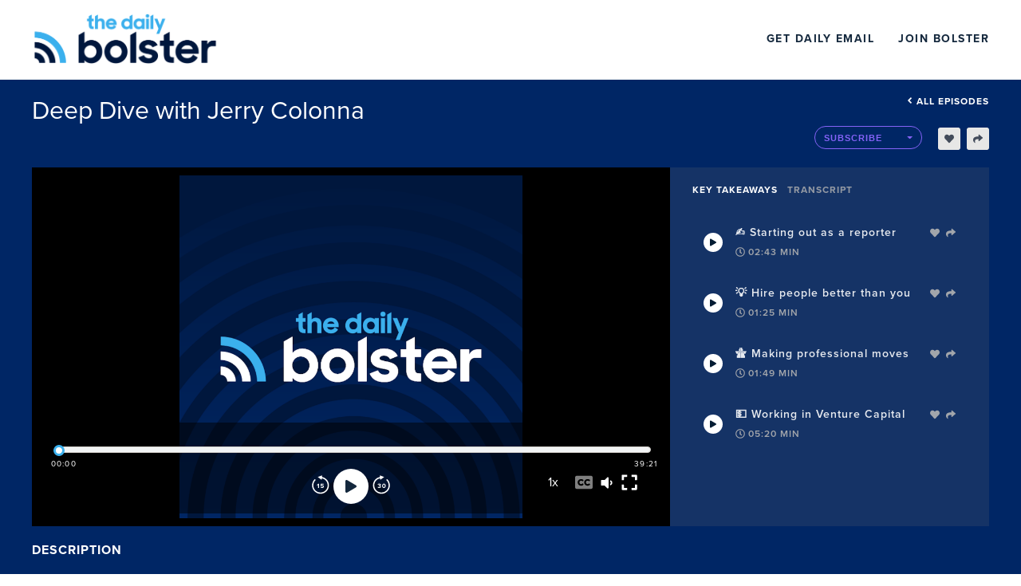

--- FILE ---
content_type: text/html; charset=utf-8
request_url: https://podcast.bolster.com/public/142/The-Daily-Bolster-29d59cf2/c2c9e4f9
body_size: 37528
content:
<!DOCTYPE html><html><head><link rel="preconnect" href="https://fonts.gstatic.com" crossorigin /><link rel="preconnect" href="https://use.typekit.net" crossorigin /><meta charSet="utf-8"/><meta name="viewport" content="width=device-width, initial-scale=1, shrink-to-fit=no"/><meta name="theme-color" content="#000000"/><meta name="Description" content="&lt;p&gt;In this deep dive episode, Matt Blumberg and Jerry Colonna chat about Jerry’s time as a VC, how he redirected his career journey, and the meaning of vocation. They also discuss Jerry’s new book, Reunion, and what it looks like to examine our complicity in our circumstances.&amp;nbsp;&lt;/p&gt;&lt;p&gt;Jerry is the founder of Reboot, one of the premier leadership consulting/coaching firms in the world. Don’t miss this thoughtful episode. &lt;/p&gt;"/><link rel="shortcut icon" href="https://files.casted.us/2d1fe388-4ebb-4198-8b0f-dc2a099c3a39.png"/><link rel="stylesheet" data-href="https://fonts.googleapis.com/css?family=Montserrat:400,700&amp;display=swap" data-optimized-fonts="true"/><link rel="stylesheet" type="text/css" data-href="https://use.typekit.net/uin5het.css" data-optimized-fonts="true"/><title>Deep Dive with Jerry Colonna | The Daily Bolster</title><link type="application/rss+xml" rel="alternate" title="The Daily Bolster" href="https://feeds.libsyn.com/573800/rss"/><link rel="canonical" href="https://podcast.bolster.com/public/142/The-Daily-Bolster-29d59cf2/c2c9e4f9"/><link rel="alternate" type="application/json+oembed" href="https://podcast.bolster.com/api/oembed?format=json&amp;url=https%3A%2F%2Fpodcast.bolster.com%2Fplayer%2Fc2c9e4f9%2Fvideo"/><meta name="twitter:card" content="summary_large_image"/><meta name="twitter:site" content="@gocasted"/><meta name="twitter:title" content="Deep Dive with Jerry Colonna"/><meta name="twitter:description" content="&lt;p&gt;In this deep dive episode, Matt Blumberg and Jerry Colonna chat about Jerry’s time as a VC, how he redirected his career journey, and the meaning of vocation. They also discuss Jerry’s new book, Reunion, and what it looks like to examine our complicity in our circumstances.&amp;nbsp;&lt;/p&gt;&lt;p&gt;Jerry is the founder of Reboot, one of the premier leadership consulting/coaching firms in the world. Don’t miss this thoughtful episode. &lt;/p&gt;"/><meta name="twitter:image" content="https://files.casted.us/d823fa1a-eb9d-4872-ba5b-72817854cccb.jpg"/><meta property="og:type" content="website"/><meta property="og:title" content="Deep Dive with Jerry Colonna"/><meta property="og:description" content="&lt;p&gt;In this deep dive episode, Matt Blumberg and Jerry Colonna chat about Jerry’s time as a VC, how he redirected his career journey, and the meaning of vocation. They also discuss Jerry’s new book, Reunion, and what it looks like to examine our complicity in our circumstances.&amp;nbsp;&lt;/p&gt;&lt;p&gt;Jerry is the founder of Reboot, one of the premier leadership consulting/coaching firms in the world. Don’t miss this thoughtful episode. &lt;/p&gt;"/><meta property="og:image" content="https://files.casted.us/d823fa1a-eb9d-4872-ba5b-72817854cccb.jpg"/><meta property="og:url" content="https://podcast.bolster.com/public/142/The-Daily-Bolster-29d59cf2/c2c9e4f9"/><meta property="og:audio" content="https://media.casted.us/142/c2c9e4f9.mp3"/><meta property="og:site_name" content="Casted"/><script type="application/ld+json">{"@context":"https://schema.org/","@type":"PodcastEpisode","url":"https://podcast.bolster.com/public/142/The-Daily-Bolster-29d59cf2/c2c9e4f9","name":"Deep Dive with Jerry Colonna","datePublished":"2023-11-17T05:01:00.408Z","description":"<p>In this deep dive episode, Matt Blumberg and Jerry Colonna chat about Jerry’s time as a VC, how he redirected his career journey, and the meaning of vocation. They also discuss Jerry’s new book, Reunion, and what it looks like to examine our complicity in our circumstances.&nbsp;</p><p>Jerry is the founder of Reboot, one of the premier leadership consulting/coaching firms in the world. Don’t miss this thoughtful episode. </p>","image":"https://files.casted.us/6ed57451-2b51-4ab4-9564-2a620978ec18.png","duration":"PT0H39M22S","episodeNumber":"45","associatedMedia":{"@type":"MediaObject","contentUrl":"https://media.casted.us/142/c2c9e4f9.mp3","transcript":"[object Object]"},"actor":[{"@type":"Person","name":"Jerry Colonna ","jobTitle":"CEO, Reebot.io"}],"author":{"@type":"Person","name":"Matt Blumberg","jobTitle":"Co-Founder & Executive Chairman, Bolster"},"sourceOrganization":{"@type":"Organization","name":"Bolster","url":"bolster.com"},"partOfSeries":{"@type":"PodcastSeries","name":"The Daily Bolster","url":"https://listen.casted.us/public/142/The-Daily-Bolster-29d59cf2","webFeed":"https://feeds.libsyn.com/573800/rss"},"accessibilityFeature":"transcript"}</script><style>

						.landing-upper{
							background-color: #002665 !important;
						}
						.episode-title{
							color: #ffffff !important;
						}
		
						.header .brand-logo {
							color: #3dd598 !important;
						}

						.player-tabbed-content {
							background-color: rgba(105, 105, 105, 0.2) !important;
						}
		
						.landing-page-footer {
							background-color: #002665 !important;
							color: #ffffff !important;
						}

						.video-player-wrapper .thumbnail-overlay .thumbnail-overlay-button {
							color: #3dd598 !important;
							border: 5px solid #3dd598 !important;
						}
						
						.episode-player .base-media-control-wrapper .media-progress .bar .progress {
							background-color: #3bb0ed !important;
						}
						
						.episode-player .base-media-control-wrapper .media-progress .bar .progress:after {
							border-color: #3bb0ed !important;
						}
		
						.episode-player .base-media-control-wrapper .media-progress .bar .shared-clip {
							background-color: rgba(61, 213, 152, 0.3)!important;
							border-color: #3dd598 !important;
						}
						
						.episode-player .base-media-control-wrapper .media-progress .bar .clip-bound.highlightedSection {
							background-color: rgba(61, 213, 152, 0.3) !important;
							border-color: #3dd598 !important;
						}
		
						.episode-player .base-media-control-wrapper .media-progress .current-time {
							/* color: #3bb0ed !important; */
						}
		
						.episode-player .base-media-control-wrapper .control:hover {
							color: #3dd598 !important;
						}

						.episode-player {
							background-color: #002665 !important;
						}
		
						.episode-player .base-media-control-wrapper .media-progress .control--play-pause {
							color: #3dd598 !important;
						}

						.episode-player .volume-control-container [type=range]::-webkit-slider-thumb {
							-webkit-appearance: none;
							background: #3bb0ed !important;
						}

						.episode-player .volume-control-container [type=range]::-moz-range-thumb {
							-webkit-appearance: none;
							background: #3bb0ed !important;
						}

						.episode-player .volume-control-container [type=range]::-ms-thumb {
							-webkit-appearance: none;
							background: #3bb0ed !important;
						}

						
						.episode-description{
							color: #ffffff !important; 
						
						} 

						.all-episodes-link a{						
							color: #ffffff !important; 							
						}				

						.page-episode-landing-page .player-tabs .tab.active, .page-episode-landing-page .player-tabbed-content .player-tabs .tab.active {
							color: #ffffff !important;
						}
					</style><meta name="next-head-count" content="25"/><link rel="preload" href="/_next/static/css/d1e695bbf0071733dbb0.css" as="style"/><link rel="stylesheet" href="/_next/static/css/d1e695bbf0071733dbb0.css" data-n-g=""/><noscript data-n-css=""></noscript><script defer="" nomodule="" src="/_next/static/chunks/polyfills-a40ef1678bae11e696dba45124eadd70.js"></script><script src="/_next/static/chunks/webpack-8d79b1cca65486f13b3e.js" defer=""></script><script src="/_next/static/chunks/1bfc9850-4d96e07f6297cd610313.js" defer=""></script><script src="/_next/static/chunks/main-969caee9931bf8b006ed.js" defer=""></script><script src="/_next/static/chunks/pages/_app-2af2ed576ddf10e04c52.js" defer=""></script><script src="/_next/static/chunks/pages/public/%5BaccountId%5D/%5BshowSlug%5D/%5BepisodeSlug%5D/%5B%5B...options%5D%5D-cdc957684b1ebd42fd00.js" defer=""></script><script src="/_next/static/VnEA5AlfRgRwfWO-Ujt07/_buildManifest.js" defer=""></script><script src="/_next/static/VnEA5AlfRgRwfWO-Ujt07/_ssgManifest.js" defer=""></script><style data-href="https://fonts.googleapis.com/css?family=Montserrat:400,700&display=swap">@font-face{font-family:'Montserrat';font-style:normal;font-weight:400;font-display:swap;src:url(https://fonts.gstatic.com/s/montserrat/v30/JTUHjIg1_i6t8kCHKm4532VJOt5-QNFgpCtr6Hw5aXw.woff) format('woff')}@font-face{font-family:'Montserrat';font-style:normal;font-weight:700;font-display:swap;src:url(https://fonts.gstatic.com/s/montserrat/v30/JTUHjIg1_i6t8kCHKm4532VJOt5-QNFgpCuM73w5aXw.woff) format('woff')}@font-face{font-family:'Montserrat';font-style:normal;font-weight:400;font-display:swap;src:url(https://fonts.gstatic.com/s/montserrat/v30/JTUSjIg1_i6t8kCHKm459WRhyyTh89ZNpQ.woff2) format('woff2');unicode-range:U+0460-052F,U+1C80-1C8A,U+20B4,U+2DE0-2DFF,U+A640-A69F,U+FE2E-FE2F}@font-face{font-family:'Montserrat';font-style:normal;font-weight:400;font-display:swap;src:url(https://fonts.gstatic.com/s/montserrat/v30/JTUSjIg1_i6t8kCHKm459W1hyyTh89ZNpQ.woff2) format('woff2');unicode-range:U+0301,U+0400-045F,U+0490-0491,U+04B0-04B1,U+2116}@font-face{font-family:'Montserrat';font-style:normal;font-weight:400;font-display:swap;src:url(https://fonts.gstatic.com/s/montserrat/v30/JTUSjIg1_i6t8kCHKm459WZhyyTh89ZNpQ.woff2) format('woff2');unicode-range:U+0102-0103,U+0110-0111,U+0128-0129,U+0168-0169,U+01A0-01A1,U+01AF-01B0,U+0300-0301,U+0303-0304,U+0308-0309,U+0323,U+0329,U+1EA0-1EF9,U+20AB}@font-face{font-family:'Montserrat';font-style:normal;font-weight:400;font-display:swap;src:url(https://fonts.gstatic.com/s/montserrat/v30/JTUSjIg1_i6t8kCHKm459WdhyyTh89ZNpQ.woff2) format('woff2');unicode-range:U+0100-02BA,U+02BD-02C5,U+02C7-02CC,U+02CE-02D7,U+02DD-02FF,U+0304,U+0308,U+0329,U+1D00-1DBF,U+1E00-1E9F,U+1EF2-1EFF,U+2020,U+20A0-20AB,U+20AD-20C0,U+2113,U+2C60-2C7F,U+A720-A7FF}@font-face{font-family:'Montserrat';font-style:normal;font-weight:400;font-display:swap;src:url(https://fonts.gstatic.com/s/montserrat/v30/JTUSjIg1_i6t8kCHKm459WlhyyTh89Y.woff2) format('woff2');unicode-range:U+0000-00FF,U+0131,U+0152-0153,U+02BB-02BC,U+02C6,U+02DA,U+02DC,U+0304,U+0308,U+0329,U+2000-206F,U+20AC,U+2122,U+2191,U+2193,U+2212,U+2215,U+FEFF,U+FFFD}@font-face{font-family:'Montserrat';font-style:normal;font-weight:700;font-display:swap;src:url(https://fonts.gstatic.com/s/montserrat/v30/JTUSjIg1_i6t8kCHKm459WRhyyTh89ZNpQ.woff2) format('woff2');unicode-range:U+0460-052F,U+1C80-1C8A,U+20B4,U+2DE0-2DFF,U+A640-A69F,U+FE2E-FE2F}@font-face{font-family:'Montserrat';font-style:normal;font-weight:700;font-display:swap;src:url(https://fonts.gstatic.com/s/montserrat/v30/JTUSjIg1_i6t8kCHKm459W1hyyTh89ZNpQ.woff2) format('woff2');unicode-range:U+0301,U+0400-045F,U+0490-0491,U+04B0-04B1,U+2116}@font-face{font-family:'Montserrat';font-style:normal;font-weight:700;font-display:swap;src:url(https://fonts.gstatic.com/s/montserrat/v30/JTUSjIg1_i6t8kCHKm459WZhyyTh89ZNpQ.woff2) format('woff2');unicode-range:U+0102-0103,U+0110-0111,U+0128-0129,U+0168-0169,U+01A0-01A1,U+01AF-01B0,U+0300-0301,U+0303-0304,U+0308-0309,U+0323,U+0329,U+1EA0-1EF9,U+20AB}@font-face{font-family:'Montserrat';font-style:normal;font-weight:700;font-display:swap;src:url(https://fonts.gstatic.com/s/montserrat/v30/JTUSjIg1_i6t8kCHKm459WdhyyTh89ZNpQ.woff2) format('woff2');unicode-range:U+0100-02BA,U+02BD-02C5,U+02C7-02CC,U+02CE-02D7,U+02DD-02FF,U+0304,U+0308,U+0329,U+1D00-1DBF,U+1E00-1E9F,U+1EF2-1EFF,U+2020,U+20A0-20AB,U+20AD-20C0,U+2113,U+2C60-2C7F,U+A720-A7FF}@font-face{font-family:'Montserrat';font-style:normal;font-weight:700;font-display:swap;src:url(https://fonts.gstatic.com/s/montserrat/v30/JTUSjIg1_i6t8kCHKm459WlhyyTh89Y.woff2) format('woff2');unicode-range:U+0000-00FF,U+0131,U+0152-0153,U+02BB-02BC,U+02C6,U+02DA,U+02DC,U+0304,U+0308,U+0329,U+2000-206F,U+20AC,U+2122,U+2191,U+2193,U+2212,U+2215,U+FEFF,U+FFFD}</style><style data-href="https://use.typekit.net/uin5het.css">@import url("https://p.typekit.net/p.css?s=1&k=uin5het&ht=tk&f=139.140.169.170.173.174.175.176.5474.5475&a=19439402&app=typekit&e=css");@font-face{font-family:"proxima-nova";src:url("https://use.typekit.net/af/949f99/00000000000000003b9b3068/27/l?primer=7cdcb44be4a7db8877ffa5c0007b8dd865b3bbc383831fe2ea177f62257a9191&fvd=n7&v=3") format("woff2"),url("https://use.typekit.net/af/949f99/00000000000000003b9b3068/27/d?primer=7cdcb44be4a7db8877ffa5c0007b8dd865b3bbc383831fe2ea177f62257a9191&fvd=n7&v=3") format("woff"),url("https://use.typekit.net/af/949f99/00000000000000003b9b3068/27/a?primer=7cdcb44be4a7db8877ffa5c0007b8dd865b3bbc383831fe2ea177f62257a9191&fvd=n7&v=3") format("opentype");font-display:auto;font-style:normal;font-weight:700;font-stretch:normal}@font-face{font-family:"proxima-nova";src:url("https://use.typekit.net/af/4c4052/00000000000000003b9b3069/27/l?primer=7cdcb44be4a7db8877ffa5c0007b8dd865b3bbc383831fe2ea177f62257a9191&fvd=i7&v=3") format("woff2"),url("https://use.typekit.net/af/4c4052/00000000000000003b9b3069/27/d?primer=7cdcb44be4a7db8877ffa5c0007b8dd865b3bbc383831fe2ea177f62257a9191&fvd=i7&v=3") format("woff"),url("https://use.typekit.net/af/4c4052/00000000000000003b9b3069/27/a?primer=7cdcb44be4a7db8877ffa5c0007b8dd865b3bbc383831fe2ea177f62257a9191&fvd=i7&v=3") format("opentype");font-display:auto;font-style:italic;font-weight:700;font-stretch:normal}@font-face{font-family:"proxima-nova";src:url("https://use.typekit.net/af/d82519/00000000000000003b9b306a/27/l?primer=7cdcb44be4a7db8877ffa5c0007b8dd865b3bbc383831fe2ea177f62257a9191&fvd=n8&v=3") format("woff2"),url("https://use.typekit.net/af/d82519/00000000000000003b9b306a/27/d?primer=7cdcb44be4a7db8877ffa5c0007b8dd865b3bbc383831fe2ea177f62257a9191&fvd=n8&v=3") format("woff"),url("https://use.typekit.net/af/d82519/00000000000000003b9b306a/27/a?primer=7cdcb44be4a7db8877ffa5c0007b8dd865b3bbc383831fe2ea177f62257a9191&fvd=n8&v=3") format("opentype");font-display:auto;font-style:normal;font-weight:800;font-stretch:normal}@font-face{font-family:"proxima-nova";src:url("https://use.typekit.net/af/3e6df8/00000000000000003b9b306b/27/l?primer=7cdcb44be4a7db8877ffa5c0007b8dd865b3bbc383831fe2ea177f62257a9191&fvd=i8&v=3") format("woff2"),url("https://use.typekit.net/af/3e6df8/00000000000000003b9b306b/27/d?primer=7cdcb44be4a7db8877ffa5c0007b8dd865b3bbc383831fe2ea177f62257a9191&fvd=i8&v=3") format("woff"),url("https://use.typekit.net/af/3e6df8/00000000000000003b9b306b/27/a?primer=7cdcb44be4a7db8877ffa5c0007b8dd865b3bbc383831fe2ea177f62257a9191&fvd=i8&v=3") format("opentype");font-display:auto;font-style:italic;font-weight:800;font-stretch:normal}@font-face{font-family:"proxima-nova";src:url("https://use.typekit.net/af/576d53/00000000000000003b9b3066/27/l?primer=7cdcb44be4a7db8877ffa5c0007b8dd865b3bbc383831fe2ea177f62257a9191&fvd=n6&v=3") format("woff2"),url("https://use.typekit.net/af/576d53/00000000000000003b9b3066/27/d?primer=7cdcb44be4a7db8877ffa5c0007b8dd865b3bbc383831fe2ea177f62257a9191&fvd=n6&v=3") format("woff"),url("https://use.typekit.net/af/576d53/00000000000000003b9b3066/27/a?primer=7cdcb44be4a7db8877ffa5c0007b8dd865b3bbc383831fe2ea177f62257a9191&fvd=n6&v=3") format("opentype");font-display:auto;font-style:normal;font-weight:600;font-stretch:normal}@font-face{font-family:"proxima-nova";src:url("https://use.typekit.net/af/f7d492/00000000000000003b9b3067/27/l?primer=7cdcb44be4a7db8877ffa5c0007b8dd865b3bbc383831fe2ea177f62257a9191&fvd=i6&v=3") format("woff2"),url("https://use.typekit.net/af/f7d492/00000000000000003b9b3067/27/d?primer=7cdcb44be4a7db8877ffa5c0007b8dd865b3bbc383831fe2ea177f62257a9191&fvd=i6&v=3") format("woff"),url("https://use.typekit.net/af/f7d492/00000000000000003b9b3067/27/a?primer=7cdcb44be4a7db8877ffa5c0007b8dd865b3bbc383831fe2ea177f62257a9191&fvd=i6&v=3") format("opentype");font-display:auto;font-style:italic;font-weight:600;font-stretch:normal}@font-face{font-family:"proxima-nova";src:url("https://use.typekit.net/af/705e94/00000000000000003b9b3062/27/l?primer=7cdcb44be4a7db8877ffa5c0007b8dd865b3bbc383831fe2ea177f62257a9191&fvd=n4&v=3") format("woff2"),url("https://use.typekit.net/af/705e94/00000000000000003b9b3062/27/d?primer=7cdcb44be4a7db8877ffa5c0007b8dd865b3bbc383831fe2ea177f62257a9191&fvd=n4&v=3") format("woff"),url("https://use.typekit.net/af/705e94/00000000000000003b9b3062/27/a?primer=7cdcb44be4a7db8877ffa5c0007b8dd865b3bbc383831fe2ea177f62257a9191&fvd=n4&v=3") format("opentype");font-display:auto;font-style:normal;font-weight:400;font-stretch:normal}@font-face{font-family:"proxima-nova";src:url("https://use.typekit.net/af/5c70f2/00000000000000003b9b3063/27/l?primer=7cdcb44be4a7db8877ffa5c0007b8dd865b3bbc383831fe2ea177f62257a9191&fvd=i4&v=3") format("woff2"),url("https://use.typekit.net/af/5c70f2/00000000000000003b9b3063/27/d?primer=7cdcb44be4a7db8877ffa5c0007b8dd865b3bbc383831fe2ea177f62257a9191&fvd=i4&v=3") format("woff"),url("https://use.typekit.net/af/5c70f2/00000000000000003b9b3063/27/a?primer=7cdcb44be4a7db8877ffa5c0007b8dd865b3bbc383831fe2ea177f62257a9191&fvd=i4&v=3") format("opentype");font-display:auto;font-style:italic;font-weight:400;font-stretch:normal}@font-face{font-family:"proxima-nova";src:url("https://use.typekit.net/af/cebe0e/00000000000000003b9b3060/27/l?primer=7cdcb44be4a7db8877ffa5c0007b8dd865b3bbc383831fe2ea177f62257a9191&fvd=n3&v=3") format("woff2"),url("https://use.typekit.net/af/cebe0e/00000000000000003b9b3060/27/d?primer=7cdcb44be4a7db8877ffa5c0007b8dd865b3bbc383831fe2ea177f62257a9191&fvd=n3&v=3") format("woff"),url("https://use.typekit.net/af/cebe0e/00000000000000003b9b3060/27/a?primer=7cdcb44be4a7db8877ffa5c0007b8dd865b3bbc383831fe2ea177f62257a9191&fvd=n3&v=3") format("opentype");font-display:auto;font-style:normal;font-weight:300;font-stretch:normal}@font-face{font-family:"proxima-nova";src:url("https://use.typekit.net/af/40ff7f/00000000000000003b9b3061/27/l?primer=7cdcb44be4a7db8877ffa5c0007b8dd865b3bbc383831fe2ea177f62257a9191&fvd=i3&v=3") format("woff2"),url("https://use.typekit.net/af/40ff7f/00000000000000003b9b3061/27/d?primer=7cdcb44be4a7db8877ffa5c0007b8dd865b3bbc383831fe2ea177f62257a9191&fvd=i3&v=3") format("woff"),url("https://use.typekit.net/af/40ff7f/00000000000000003b9b3061/27/a?primer=7cdcb44be4a7db8877ffa5c0007b8dd865b3bbc383831fe2ea177f62257a9191&fvd=i3&v=3") format("opentype");font-display:auto;font-style:italic;font-weight:300;font-stretch:normal}.tk-proxima-nova{font-family:"proxima-nova",sans-serif}</style></head><body><div id="__next"><div class="app pageType-episode"><header class="header" id="header"><div class="container-fluid"><div class="row"><div class="brand-container col"><div class="row"><div class="col"><a href="https://bolster.com/" title="Bolster" target="_blank" class="d-flex"><img class="brand-logo" src="https://files.casted.us/47b8bc66-ee69-4958-8d58-9b79ca99a530.png" alt="Bolster"/></a></div><div class="d-flex align-items-center col"><div class="container"><div class="justify-content-end row"><a href="https://pages.bolster.com/thedailybolster" title="Get Daily Email" target="_blank" class="custom-nav-item">Get Daily Email</a><a href="https://bolster.com/invite/the-daily-bolster-MeO9j1Y8ja" title="Join Bolster" target="_blank" class="custom-nav-item">Join Bolster</a></div></div></div></div></div></div></div></header><div class="main"><div class="page-episode-landing-page" data-account="142"><div class="content landing-redesign" id="contentDiv"><div class="landing-upper"><div class="site-wrapper"><div class="title-section"><div><h1 class="episode-title" aria-label="Episode Title">Deep Dive with Jerry Colonna</h1></div><div class="title-sub-section"><div class="all-episodes-link"><a class="d-flex flex-row justify-content-end" href="/public/142/The-Daily-Bolster-29d59cf2"><svg stroke="currentColor" fill="currentColor" stroke-width="0" viewBox="0 0 256 512" height="1em" width="1em" xmlns="http://www.w3.org/2000/svg"><path d="M31.7 239l136-136c9.4-9.4 24.6-9.4 33.9 0l22.6 22.6c9.4 9.4 9.4 24.6 0 33.9L127.9 256l96.4 96.4c9.4 9.4 9.4 24.6 0 33.9L201.7 409c-9.4 9.4-24.6 9.4-33.9 0l-136-136c-9.5-9.4-9.5-24.6-.1-34z"></path></svg>All episodes</a></div><div class="episode-subscribe-section"><div class="episode-subscribe "><div class="
				casted-dropdown-button
				sm
                
                btn-green 
				
			 dropdown"><button aria-haspopup="true" aria-expanded="false" id="button-sub" type="button" class="dropdown-toggle btn btn-success"><span>Subscribe</span></button></div></div><div class="episode-like-share d-flex justify-content-end w-100"><div class="user-likes-container d-flex align-items-center "><div class="outline d-flex align-items-center"><span class="likes-count mr-0"></span><svg stroke="currentColor" fill="currentColor" stroke-width="0" viewBox="0 0 512 512" font-size="12" height="1em" width="1em" xmlns="http://www.w3.org/2000/svg"><path d="M462.3 62.6C407.5 15.9 326 24.3 275.7 76.2L256 96.5l-19.7-20.3C186.1 24.3 104.5 15.9 49.7 62.6c-62.8 53.6-66.1 149.8-9.9 207.9l193.5 199.8c12.5 12.9 32.8 12.9 45.3 0l193.5-199.8c56.3-58.1 53-154.3-9.8-207.9z"></path></svg></div></div><div class="user-share-container d-flex align-items-center ml-2"><div class="outline d-flex align-items-center copy-icon "><svg stroke="currentColor" fill="currentColor" stroke-width="0" viewBox="0 0 512 512" font-size="12" height="1em" width="1em" xmlns="http://www.w3.org/2000/svg"><path d="M503.691 189.836L327.687 37.851C312.281 24.546 288 35.347 288 56.015v80.053C127.371 137.907 0 170.1 0 322.326c0 61.441 39.581 122.309 83.333 154.132 13.653 9.931 33.111-2.533 28.077-18.631C66.066 312.814 132.917 274.316 288 272.085V360c0 20.7 24.3 31.453 39.687 18.164l176.004-152c11.071-9.562 11.086-26.753 0-36.328z"></path></svg></div></div></div></div></div></div><div class="player-tabs-container "><div class="episode-player-wrapper"><div class="episode-media-player video-player"><div class="episode-player " aria-label="Podcast Player" aria-describedby="f30c156d-4ebf-477a-88bd-b824785aa82d-description"><div class="player-and-info"><div class="player-direction "><div class="player-container"><div><div class="thumbnail-overlay audio-overlay d-flex justify-content-center align-items-center"><div class="thumbnail-container w-100 h-100 d-flex justify-content-center"><img src="https://files.casted.us/6ed57451-2b51-4ab4-9564-2a620978ec18.png" alt="Media Thumbnail"/></div></div><div class="audio-player-wrapper"><div class="audio-player-inner w-100"><div style="width:640px;height:360px" class="reactPlayer" tabindex="-1"></div><div class="base-media-control-wrapper audio show" aria-label="media player controls"><div class="aria-now-playing" aria-live="assertive" aria-atomic="false"></div><div class="media-progress d-flex flex-column justify-content-start align-items-center"><div class="d-flex flex-row w-100 justify-content-space-between align-items-center"><div class="bar d-flex flex-row w-100 align-items-center"><div class="clip-bound start highlightedSection"></div><div class="clip-bound start highlightedSection"></div><div class="progress" style="width:0%"></div></div></div><div class="mt-2 w-100 d-flex flex-row justify-content-between"><div class="current-time">00:00</div><div class="current-time">00:00</div></div></div><div class="media-controls mb-2"><button class="control control--fastbackward" aria-label="Rewind" tabindex="0"><svg width="24px" height="24px" viewBox="0 0 14 15" version="1.1"><g class="control-svg" stroke="none" stroke-width="1" fill="#fff"><g id="1.Landing-Page" transform="translate(-665.000000, -375.000000)"><g id="Group-6" transform="translate(665.000000, 375.000000)"><g id="Group-5-Copy" transform="translate(7.000000, 7.500000) scale(-1, 1) translate(-7.000000, -7.500000) "><path d="M7.12,1.33110955 C3.45835211,1.33110955 0.49,4.29946166 0.49,7.96110955 C0.49,11.6227574 3.45835211,14.5911096 7.12,14.5911096 C10.7816479,14.5911096 13.75,11.6227574 13.75,7.96110955 C13.75,6.04994499 12.9362359,4.26882964 11.5398178,3.01915765 L10.8596129,3.77923745 C12.042027,4.83739457 12.73,6.34318634 12.73,7.96110955 C12.73,11.059427 10.2183174,13.5711096 7.12,13.5711096 C4.02168255,13.5711096 1.51,11.059427 1.51,7.96110955 C1.51,4.86279211 4.02168255,2.35110955 7.12,2.35110955 L7.12,1.33110955 Z" id="Path" fill-rule="nonzero"></path><polygon id="Path-2" transform="translate(7.087740, 2.246397) rotate(18.000000) translate(-7.087740, -2.246397) " points="5.25173954 0.612 8.92373954 0.792 6.68746566 3.88079407"></polygon></g><path d="M5.725,10 L5.015,10 L5.015,7.58 L4.46,8.145 L4.055,7.72 L5.105,6.665 L5.725,6.665 L5.725,10 Z M8.15642857,10.06 C7.57642857,10.06 7.15642857,9.87 6.87142857,9.56 L7.26642857,9.065 C7.49142857,9.3 7.80142857,9.43 8.15142857,9.43 C8.54642857,9.43 8.77142857,9.205 8.77142857,8.935 C8.77142857,8.64 8.55142857,8.44 8.17142857,8.44 C7.89642857,8.44 7.67142857,8.52 7.47142857,8.71 L6.97642857,8.575 L6.97642857,6.665 L9.26642857,6.665 L9.26642857,7.29 L7.68642857,7.29 L7.68642857,8.105 C7.84642857,7.945 8.11642857,7.825 8.42142857,7.825 C8.98642857,7.825 9.49142857,8.23 9.49142857,8.905 C9.49142857,9.61 8.96142857,10.06 8.15642857,10.06 Z" id="15" fill-rule="nonzero"></path></g></g></g></svg></button><button class="control control--play-pause" aria-label="Play" tabindex="0"><svg stroke="currentColor" fill="currentColor" stroke-width="0" viewBox="0 0 448 512" focusable="false" aria-hidden="true" height="1em" width="1em" xmlns="http://www.w3.org/2000/svg"><path d="M424.4 214.7L72.4 6.6C43.8-10.3 0 6.1 0 47.9V464c0 37.5 40.7 60.1 72.4 41.3l352-208c31.4-18.5 31.5-64.1 0-82.6z"></path></svg></button><button class="control control--fastforward" aria-label="Forward" tabindex="0"><svg width="24px" height="24px" viewBox="0 0 14 15" version="1.1"><g class="control-svg" stroke="none" stroke-width="1" fill="#fff"><g id="1.Landing-Page" transform="translate(-721.000000, -375.000000)"><g id="Group-7" transform="translate(722.000000, 375.000000)"><g id="Group-5"><path d="M6.12,1.33110955 C2.45835211,1.33110955 -0.51,4.29946166 -0.51,7.96110955 C-0.51,11.6227574 2.45835211,14.5911096 6.12,14.5911096 C9.78164789,14.5911096 12.75,11.6227574 12.75,7.96110955 C12.75,6.04994499 11.9362359,4.26882964 10.5398178,3.01915765 L9.85961293,3.77923745 C11.042027,4.83739457 11.73,6.34318634 11.73,7.96110955 C11.73,11.059427 9.21831745,13.5711096 6.12,13.5711096 C3.02168255,13.5711096 0.51,11.059427 0.51,7.96110955 C0.51,4.86279211 3.02168255,2.35110955 6.12,2.35110955 L6.12,1.33110955 Z" id="Path" fill-rule="nonzero"></path><polygon id="Path-2" transform="translate(6.087740, 2.246397) rotate(18.000000) translate(-6.087740, -2.246397) " points="4.25173954 0.612 7.92373954 0.792 5.68746566 3.88079407"></polygon></g><path d="M4.415,10.06 C3.805,10.06 3.345,9.825 3.1,9.525 L3.475,9.05 C3.7,9.29 4.065,9.43 4.39,9.43 C4.795,9.43 5.02,9.255 5.02,9.005 C5.02,8.74 4.815,8.62 4.35,8.62 C4.21,8.62 3.985,8.625 3.935,8.63 L3.935,7.99 C3.995,7.995 4.225,7.995 4.35,7.995 C4.72,7.995 4.97,7.885 4.97,7.64 C4.97,7.375 4.695,7.245 4.35,7.245 C4.025,7.245 3.735,7.365 3.5,7.59 L3.145,7.145 C3.415,6.84 3.835,6.615 4.42,6.615 C5.2,6.615 5.68,6.965 5.68,7.52 C5.68,7.94 5.32,8.215 4.95,8.28 C5.29,8.315 5.73,8.58 5.73,9.08 C5.73,9.655 5.215,10.06 4.415,10.06 Z M8.05642857,10.06 C7.10142857,10.06 6.67642857,9.195 6.67642857,8.335 C6.67642857,7.475 7.10142857,6.615 8.05642857,6.615 C9.01142857,6.615 9.43642857,7.475 9.43642857,8.335 C9.43642857,9.195 9.01142857,10.06 8.05642857,10.06 Z M8.05642857,9.43 C8.53142857,9.43 8.71142857,8.95 8.71142857,8.335 C8.71142857,7.72 8.53642857,7.245 8.05642857,7.245 C7.58142857,7.245 7.40142857,7.72 7.40142857,8.335 C7.40142857,8.95 7.58142857,9.43 8.05642857,9.43 Z" id="30" fill-rule="nonzero"></path></g></g></g></svg></button></div><div class="caption-volume-controls d-flex align-items-center"><div class="playback-speed"><span>1<!-- -->x</span><ul><li>0.5</li><li>1</li><li>1.25</li><li>1.5</li><li>1.75</li><li>2</li></ul></div><svg stroke="currentColor" fill="currentColor" stroke-width="0" viewBox="0 0 512 512" color="#fff" size="22" aria-label="Closed Captions" class="mx-2 caption " style="color:#fff" height="22" width="22" xmlns="http://www.w3.org/2000/svg"><path d="M464 64H48C21.5 64 0 85.5 0 112v288c0 26.5 21.5 48 48 48h416c26.5 0 48-21.5 48-48V112c0-26.5-21.5-48-48-48zM218.1 287.7c2.8-2.5 7.1-2.1 9.2.9l19.5 27.7c1.7 2.4 1.5 5.6-.5 7.7-53.6 56.8-172.8 32.1-172.8-67.9 0-97.3 121.7-119.5 172.5-70.1 2.1 2 2.5 3.2 1 5.7l-17.5 30.5c-1.9 3.1-6.2 4-9.1 1.7-40.8-32-94.6-14.9-94.6 31.2.1 48 51.1 70.5 92.3 32.6zm190.4 0c2.8-2.5 7.1-2.1 9.2.9l19.5 27.7c1.7 2.4 1.5 5.6-.5 7.7-53.5 56.9-172.7 32.1-172.7-67.9 0-97.3 121.7-119.5 172.5-70.1 2.1 2 2.5 3.2 1 5.7L420 222.2c-1.9 3.1-6.2 4-9.1 1.7-40.8-32-94.6-14.9-94.6 31.2 0 48 51 70.5 92.2 32.6z"></path></svg><svg stroke="currentColor" fill="currentColor" stroke-width="0" viewBox="0 0 384 512" color="#fff" size="19" aria-hidden="true" class="volume" style="color:#fff" height="19" width="19" xmlns="http://www.w3.org/2000/svg"><path d="M215.03 72.04L126.06 161H24c-13.26 0-24 10.74-24 24v144c0 13.25 10.74 24 24 24h102.06l88.97 88.95c15.03 15.03 40.97 4.47 40.97-16.97V89.02c0-21.47-25.96-31.98-40.97-16.98zm123.2 108.08c-11.58-6.33-26.19-2.16-32.61 9.45-6.39 11.61-2.16 26.2 9.45 32.61C327.98 229.28 336 242.62 336 257c0 14.38-8.02 27.72-20.92 34.81-11.61 6.41-15.84 21-9.45 32.61 6.43 11.66 21.05 15.8 32.61 9.45 28.23-15.55 45.77-45 45.77-76.88s-17.54-61.32-45.78-76.87z"></path></svg><div class="volume-control-container d-none"><input type="range" min="0" max="1" step="0.01" value="0.5"/></div></div></div></div></div></div></div></div><div id="f30c156d-4ebf-477a-88bd-b824785aa82d-description" class="aria-description">This is a podcast episode titled, <!-- -->Deep Dive with Jerry Colonna<!-- -->. The summary for this episode is:<!-- --> <!-- -->&lt;p&gt;In this deep dive episode, Matt Blumberg and Jerry Colonna chat about Jerry’s time as a VC, how he redirected his career journey, and the meaning of vocation. They also discuss Jerry’s new book, Reunion, and what it looks like to examine our complicity in our circumstances.&amp;nbsp;&lt;/p&gt;&lt;p&gt;Jerry is the founder of Reboot, one of the premier leadership consulting/coaching firms in the world. Don’t miss this thoughtful episode. &lt;/p&gt;</div></div></div></div></div><div class="player-tabbed-content "><div class="w-100 player-tabs-list pt-1"><div class="player-tabs" role="tablist"><div id="tab-Key Takeaways" class="tab active" role="tab" aria-controls="home" aria-selected="true">Key Takeaways</div><div id="tab-Transcript" class="tab " role="tab" aria-controls="home" aria-selected="false">Transcript</div></div><div class="player-tab-content"><div class="tab-pane show" role="tab-pane" aria-labelledby="tab-Key Takeaways"><div class="key-takeaways"><div class="takeaway  in-player" aria-label="Key Takeaways"><button class="takeaway--play-pause" aria-label="Play Takeaway" tabindex="0"><svg stroke="currentColor" fill="currentColor" stroke-width="0" viewBox="0 0 448 512" focusable="false" aria-hidden="true" height="1em" width="1em" xmlns="http://www.w3.org/2000/svg"><path d="M424.4 214.7L72.4 6.6C43.8-10.3 0 6.1 0 47.9V464c0 37.5 40.7 60.1 72.4 41.3l352-208c31.4-18.5 31.5-64.1 0-82.6z"></path></svg></button><div class="takeaway--summary w-100"><div class="takeaway--duration d-flex justify-content-between align-items-center w-100"><div class="takeaway--name">✍️ Starting out as a reporter</div><div class="takeaway--interactions d-flex justify-content-between"><div class="user-likes-container d-flex align-items-center "><div class="false d-flex align-items-center"><span class="likes-count mr-0"></span><svg stroke="currentColor" fill="currentColor" stroke-width="0" viewBox="0 0 512 512" font-size="12" height="1em" width="1em" xmlns="http://www.w3.org/2000/svg"><path d="M462.3 62.6C407.5 15.9 326 24.3 275.7 76.2L256 96.5l-19.7-20.3C186.1 24.3 104.5 15.9 49.7 62.6c-62.8 53.6-66.1 149.8-9.9 207.9l193.5 199.8c12.5 12.9 32.8 12.9 45.3 0l193.5-199.8c56.3-58.1 53-154.3-9.8-207.9z"></path></svg></div></div><div class="user-share-container d-flex align-items-center ml-2"><div class=" d-flex align-items-center copy-icon "><svg stroke="currentColor" fill="currentColor" stroke-width="0" viewBox="0 0 512 512" font-size="12" height="1em" width="1em" xmlns="http://www.w3.org/2000/svg"><path d="M503.691 189.836L327.687 37.851C312.281 24.546 288 35.347 288 56.015v80.053C127.371 137.907 0 170.1 0 322.326c0 61.441 39.581 122.309 83.333 154.132 13.653 9.931 33.111-2.533 28.077-18.631C66.066 312.814 132.917 274.316 288 272.085V360c0 20.7 24.3 31.453 39.687 18.164l176.004-152c11.071-9.562 11.086-26.753 0-36.328z"></path></svg></div></div></div></div><div class="takeaway--duration d-flex align-items-center"><svg stroke="currentColor" fill="currentColor" stroke-width="0" viewBox="0 0 512 512" class="mr-1" font-size="12" height="1em" width="1em" xmlns="http://www.w3.org/2000/svg"><path d="M256 8C119 8 8 119 8 256s111 248 248 248 248-111 248-248S393 8 256 8zm0 448c-110.5 0-200-89.5-200-200S145.5 56 256 56s200 89.5 200 200-89.5 200-200 200zm61.8-104.4l-84.9-61.7c-3.1-2.3-4.9-5.9-4.9-9.7V116c0-6.6 5.4-12 12-12h32c6.6 0 12 5.4 12 12v141.7l66.8 48.6c5.4 3.9 6.5 11.4 2.6 16.8L334.6 349c-3.9 5.3-11.4 6.5-16.8 2.6z"></path></svg>02:43<!-- --> MIN</div></div></div><div class="takeaway  in-player" aria-label="Key Takeaways"><button class="takeaway--play-pause" aria-label="Play Takeaway" tabindex="0"><svg stroke="currentColor" fill="currentColor" stroke-width="0" viewBox="0 0 448 512" focusable="false" aria-hidden="true" height="1em" width="1em" xmlns="http://www.w3.org/2000/svg"><path d="M424.4 214.7L72.4 6.6C43.8-10.3 0 6.1 0 47.9V464c0 37.5 40.7 60.1 72.4 41.3l352-208c31.4-18.5 31.5-64.1 0-82.6z"></path></svg></button><div class="takeaway--summary w-100"><div class="takeaway--duration d-flex justify-content-between align-items-center w-100"><div class="takeaway--name">💡 Hire people better than you</div><div class="takeaway--interactions d-flex justify-content-between"><div class="user-likes-container d-flex align-items-center "><div class="false d-flex align-items-center"><span class="likes-count mr-0"></span><svg stroke="currentColor" fill="currentColor" stroke-width="0" viewBox="0 0 512 512" font-size="12" height="1em" width="1em" xmlns="http://www.w3.org/2000/svg"><path d="M462.3 62.6C407.5 15.9 326 24.3 275.7 76.2L256 96.5l-19.7-20.3C186.1 24.3 104.5 15.9 49.7 62.6c-62.8 53.6-66.1 149.8-9.9 207.9l193.5 199.8c12.5 12.9 32.8 12.9 45.3 0l193.5-199.8c56.3-58.1 53-154.3-9.8-207.9z"></path></svg></div></div><div class="user-share-container d-flex align-items-center ml-2"><div class=" d-flex align-items-center copy-icon "><svg stroke="currentColor" fill="currentColor" stroke-width="0" viewBox="0 0 512 512" font-size="12" height="1em" width="1em" xmlns="http://www.w3.org/2000/svg"><path d="M503.691 189.836L327.687 37.851C312.281 24.546 288 35.347 288 56.015v80.053C127.371 137.907 0 170.1 0 322.326c0 61.441 39.581 122.309 83.333 154.132 13.653 9.931 33.111-2.533 28.077-18.631C66.066 312.814 132.917 274.316 288 272.085V360c0 20.7 24.3 31.453 39.687 18.164l176.004-152c11.071-9.562 11.086-26.753 0-36.328z"></path></svg></div></div></div></div><div class="takeaway--duration d-flex align-items-center"><svg stroke="currentColor" fill="currentColor" stroke-width="0" viewBox="0 0 512 512" class="mr-1" font-size="12" height="1em" width="1em" xmlns="http://www.w3.org/2000/svg"><path d="M256 8C119 8 8 119 8 256s111 248 248 248 248-111 248-248S393 8 256 8zm0 448c-110.5 0-200-89.5-200-200S145.5 56 256 56s200 89.5 200 200-89.5 200-200 200zm61.8-104.4l-84.9-61.7c-3.1-2.3-4.9-5.9-4.9-9.7V116c0-6.6 5.4-12 12-12h32c6.6 0 12 5.4 12 12v141.7l66.8 48.6c5.4 3.9 6.5 11.4 2.6 16.8L334.6 349c-3.9 5.3-11.4 6.5-16.8 2.6z"></path></svg>01:25<!-- --> MIN</div></div></div><div class="takeaway  in-player" aria-label="Key Takeaways"><button class="takeaway--play-pause" aria-label="Play Takeaway" tabindex="0"><svg stroke="currentColor" fill="currentColor" stroke-width="0" viewBox="0 0 448 512" focusable="false" aria-hidden="true" height="1em" width="1em" xmlns="http://www.w3.org/2000/svg"><path d="M424.4 214.7L72.4 6.6C43.8-10.3 0 6.1 0 47.9V464c0 37.5 40.7 60.1 72.4 41.3l352-208c31.4-18.5 31.5-64.1 0-82.6z"></path></svg></button><div class="takeaway--summary w-100"><div class="takeaway--duration d-flex justify-content-between align-items-center w-100"><div class="takeaway--name">🛣 Making professional moves</div><div class="takeaway--interactions d-flex justify-content-between"><div class="user-likes-container d-flex align-items-center "><div class="false d-flex align-items-center"><span class="likes-count mr-0"></span><svg stroke="currentColor" fill="currentColor" stroke-width="0" viewBox="0 0 512 512" font-size="12" height="1em" width="1em" xmlns="http://www.w3.org/2000/svg"><path d="M462.3 62.6C407.5 15.9 326 24.3 275.7 76.2L256 96.5l-19.7-20.3C186.1 24.3 104.5 15.9 49.7 62.6c-62.8 53.6-66.1 149.8-9.9 207.9l193.5 199.8c12.5 12.9 32.8 12.9 45.3 0l193.5-199.8c56.3-58.1 53-154.3-9.8-207.9z"></path></svg></div></div><div class="user-share-container d-flex align-items-center ml-2"><div class=" d-flex align-items-center copy-icon "><svg stroke="currentColor" fill="currentColor" stroke-width="0" viewBox="0 0 512 512" font-size="12" height="1em" width="1em" xmlns="http://www.w3.org/2000/svg"><path d="M503.691 189.836L327.687 37.851C312.281 24.546 288 35.347 288 56.015v80.053C127.371 137.907 0 170.1 0 322.326c0 61.441 39.581 122.309 83.333 154.132 13.653 9.931 33.111-2.533 28.077-18.631C66.066 312.814 132.917 274.316 288 272.085V360c0 20.7 24.3 31.453 39.687 18.164l176.004-152c11.071-9.562 11.086-26.753 0-36.328z"></path></svg></div></div></div></div><div class="takeaway--duration d-flex align-items-center"><svg stroke="currentColor" fill="currentColor" stroke-width="0" viewBox="0 0 512 512" class="mr-1" font-size="12" height="1em" width="1em" xmlns="http://www.w3.org/2000/svg"><path d="M256 8C119 8 8 119 8 256s111 248 248 248 248-111 248-248S393 8 256 8zm0 448c-110.5 0-200-89.5-200-200S145.5 56 256 56s200 89.5 200 200-89.5 200-200 200zm61.8-104.4l-84.9-61.7c-3.1-2.3-4.9-5.9-4.9-9.7V116c0-6.6 5.4-12 12-12h32c6.6 0 12 5.4 12 12v141.7l66.8 48.6c5.4 3.9 6.5 11.4 2.6 16.8L334.6 349c-3.9 5.3-11.4 6.5-16.8 2.6z"></path></svg>01:49<!-- --> MIN</div></div></div><div class="takeaway  in-player" aria-label="Key Takeaways"><button class="takeaway--play-pause" aria-label="Play Takeaway" tabindex="0"><svg stroke="currentColor" fill="currentColor" stroke-width="0" viewBox="0 0 448 512" focusable="false" aria-hidden="true" height="1em" width="1em" xmlns="http://www.w3.org/2000/svg"><path d="M424.4 214.7L72.4 6.6C43.8-10.3 0 6.1 0 47.9V464c0 37.5 40.7 60.1 72.4 41.3l352-208c31.4-18.5 31.5-64.1 0-82.6z"></path></svg></button><div class="takeaway--summary w-100"><div class="takeaway--duration d-flex justify-content-between align-items-center w-100"><div class="takeaway--name">💵 Working in Venture Capital</div><div class="takeaway--interactions d-flex justify-content-between"><div class="user-likes-container d-flex align-items-center "><div class="false d-flex align-items-center"><span class="likes-count mr-0"></span><svg stroke="currentColor" fill="currentColor" stroke-width="0" viewBox="0 0 512 512" font-size="12" height="1em" width="1em" xmlns="http://www.w3.org/2000/svg"><path d="M462.3 62.6C407.5 15.9 326 24.3 275.7 76.2L256 96.5l-19.7-20.3C186.1 24.3 104.5 15.9 49.7 62.6c-62.8 53.6-66.1 149.8-9.9 207.9l193.5 199.8c12.5 12.9 32.8 12.9 45.3 0l193.5-199.8c56.3-58.1 53-154.3-9.8-207.9z"></path></svg></div></div><div class="user-share-container d-flex align-items-center ml-2"><div class=" d-flex align-items-center copy-icon "><svg stroke="currentColor" fill="currentColor" stroke-width="0" viewBox="0 0 512 512" font-size="12" height="1em" width="1em" xmlns="http://www.w3.org/2000/svg"><path d="M503.691 189.836L327.687 37.851C312.281 24.546 288 35.347 288 56.015v80.053C127.371 137.907 0 170.1 0 322.326c0 61.441 39.581 122.309 83.333 154.132 13.653 9.931 33.111-2.533 28.077-18.631C66.066 312.814 132.917 274.316 288 272.085V360c0 20.7 24.3 31.453 39.687 18.164l176.004-152c11.071-9.562 11.086-26.753 0-36.328z"></path></svg></div></div></div></div><div class="takeaway--duration d-flex align-items-center"><svg stroke="currentColor" fill="currentColor" stroke-width="0" viewBox="0 0 512 512" class="mr-1" font-size="12" height="1em" width="1em" xmlns="http://www.w3.org/2000/svg"><path d="M256 8C119 8 8 119 8 256s111 248 248 248 248-111 248-248S393 8 256 8zm0 448c-110.5 0-200-89.5-200-200S145.5 56 256 56s200 89.5 200 200-89.5 200-200 200zm61.8-104.4l-84.9-61.7c-3.1-2.3-4.9-5.9-4.9-9.7V116c0-6.6 5.4-12 12-12h32c6.6 0 12 5.4 12 12v141.7l66.8 48.6c5.4 3.9 6.5 11.4 2.6 16.8L334.6 349c-3.9 5.3-11.4 6.5-16.8 2.6z"></path></svg>05:20<!-- --> MIN</div></div></div><div class="takeaway  in-player" aria-label="Key Takeaways"><button class="takeaway--play-pause" aria-label="Play Takeaway" tabindex="0"><svg stroke="currentColor" fill="currentColor" stroke-width="0" viewBox="0 0 448 512" focusable="false" aria-hidden="true" height="1em" width="1em" xmlns="http://www.w3.org/2000/svg"><path d="M424.4 214.7L72.4 6.6C43.8-10.3 0 6.1 0 47.9V464c0 37.5 40.7 60.1 72.4 41.3l352-208c31.4-18.5 31.5-64.1 0-82.6z"></path></svg></button><div class="takeaway--summary w-100"><div class="takeaway--duration d-flex justify-content-between align-items-center w-100"><div class="takeaway--name">🎢 Navigating challenging times</div><div class="takeaway--interactions d-flex justify-content-between"><div class="user-likes-container d-flex align-items-center "><div class="false d-flex align-items-center"><span class="likes-count mr-0"></span><svg stroke="currentColor" fill="currentColor" stroke-width="0" viewBox="0 0 512 512" font-size="12" height="1em" width="1em" xmlns="http://www.w3.org/2000/svg"><path d="M462.3 62.6C407.5 15.9 326 24.3 275.7 76.2L256 96.5l-19.7-20.3C186.1 24.3 104.5 15.9 49.7 62.6c-62.8 53.6-66.1 149.8-9.9 207.9l193.5 199.8c12.5 12.9 32.8 12.9 45.3 0l193.5-199.8c56.3-58.1 53-154.3-9.8-207.9z"></path></svg></div></div><div class="user-share-container d-flex align-items-center ml-2"><div class=" d-flex align-items-center copy-icon "><svg stroke="currentColor" fill="currentColor" stroke-width="0" viewBox="0 0 512 512" font-size="12" height="1em" width="1em" xmlns="http://www.w3.org/2000/svg"><path d="M503.691 189.836L327.687 37.851C312.281 24.546 288 35.347 288 56.015v80.053C127.371 137.907 0 170.1 0 322.326c0 61.441 39.581 122.309 83.333 154.132 13.653 9.931 33.111-2.533 28.077-18.631C66.066 312.814 132.917 274.316 288 272.085V360c0 20.7 24.3 31.453 39.687 18.164l176.004-152c11.071-9.562 11.086-26.753 0-36.328z"></path></svg></div></div></div></div><div class="takeaway--duration d-flex align-items-center"><svg stroke="currentColor" fill="currentColor" stroke-width="0" viewBox="0 0 512 512" class="mr-1" font-size="12" height="1em" width="1em" xmlns="http://www.w3.org/2000/svg"><path d="M256 8C119 8 8 119 8 256s111 248 248 248 248-111 248-248S393 8 256 8zm0 448c-110.5 0-200-89.5-200-200S145.5 56 256 56s200 89.5 200 200-89.5 200-200 200zm61.8-104.4l-84.9-61.7c-3.1-2.3-4.9-5.9-4.9-9.7V116c0-6.6 5.4-12 12-12h32c6.6 0 12 5.4 12 12v141.7l66.8 48.6c5.4 3.9 6.5 11.4 2.6 16.8L334.6 349c-3.9 5.3-11.4 6.5-16.8 2.6z"></path></svg>04:47<!-- --> MIN</div></div></div><div class="takeaway  in-player" aria-label="Key Takeaways"><button class="takeaway--play-pause" aria-label="Play Takeaway" tabindex="0"><svg stroke="currentColor" fill="currentColor" stroke-width="0" viewBox="0 0 448 512" focusable="false" aria-hidden="true" height="1em" width="1em" xmlns="http://www.w3.org/2000/svg"><path d="M424.4 214.7L72.4 6.6C43.8-10.3 0 6.1 0 47.9V464c0 37.5 40.7 60.1 72.4 41.3l352-208c31.4-18.5 31.5-64.1 0-82.6z"></path></svg></button><div class="takeaway--summary w-100"><div class="takeaway--duration d-flex justify-content-between align-items-center w-100"><div class="takeaway--name">📕 Jerry&#x27;s new book, Reunion</div><div class="takeaway--interactions d-flex justify-content-between"><div class="user-likes-container d-flex align-items-center "><div class="false d-flex align-items-center"><span class="likes-count mr-0"></span><svg stroke="currentColor" fill="currentColor" stroke-width="0" viewBox="0 0 512 512" font-size="12" height="1em" width="1em" xmlns="http://www.w3.org/2000/svg"><path d="M462.3 62.6C407.5 15.9 326 24.3 275.7 76.2L256 96.5l-19.7-20.3C186.1 24.3 104.5 15.9 49.7 62.6c-62.8 53.6-66.1 149.8-9.9 207.9l193.5 199.8c12.5 12.9 32.8 12.9 45.3 0l193.5-199.8c56.3-58.1 53-154.3-9.8-207.9z"></path></svg></div></div><div class="user-share-container d-flex align-items-center ml-2"><div class=" d-flex align-items-center copy-icon "><svg stroke="currentColor" fill="currentColor" stroke-width="0" viewBox="0 0 512 512" font-size="12" height="1em" width="1em" xmlns="http://www.w3.org/2000/svg"><path d="M503.691 189.836L327.687 37.851C312.281 24.546 288 35.347 288 56.015v80.053C127.371 137.907 0 170.1 0 322.326c0 61.441 39.581 122.309 83.333 154.132 13.653 9.931 33.111-2.533 28.077-18.631C66.066 312.814 132.917 274.316 288 272.085V360c0 20.7 24.3 31.453 39.687 18.164l176.004-152c11.071-9.562 11.086-26.753 0-36.328z"></path></svg></div></div></div></div><div class="takeaway--duration d-flex align-items-center"><svg stroke="currentColor" fill="currentColor" stroke-width="0" viewBox="0 0 512 512" class="mr-1" font-size="12" height="1em" width="1em" xmlns="http://www.w3.org/2000/svg"><path d="M256 8C119 8 8 119 8 256s111 248 248 248 248-111 248-248S393 8 256 8zm0 448c-110.5 0-200-89.5-200-200S145.5 56 256 56s200 89.5 200 200-89.5 200-200 200zm61.8-104.4l-84.9-61.7c-3.1-2.3-4.9-5.9-4.9-9.7V116c0-6.6 5.4-12 12-12h32c6.6 0 12 5.4 12 12v141.7l66.8 48.6c5.4 3.9 6.5 11.4 2.6 16.8L334.6 349c-3.9 5.3-11.4 6.5-16.8 2.6z"></path></svg>12:13<!-- --> MIN</div></div></div><div class="takeaway  in-player" aria-label="Key Takeaways"><button class="takeaway--play-pause" aria-label="Play Takeaway" tabindex="0"><svg stroke="currentColor" fill="currentColor" stroke-width="0" viewBox="0 0 448 512" focusable="false" aria-hidden="true" height="1em" width="1em" xmlns="http://www.w3.org/2000/svg"><path d="M424.4 214.7L72.4 6.6C43.8-10.3 0 6.1 0 47.9V464c0 37.5 40.7 60.1 72.4 41.3l352-208c31.4-18.5 31.5-64.1 0-82.6z"></path></svg></button><div class="takeaway--summary w-100"><div class="takeaway--duration d-flex justify-content-between align-items-center w-100"><div class="takeaway--name">💡What CEOs can take away from Reunion</div><div class="takeaway--interactions d-flex justify-content-between"><div class="user-likes-container d-flex align-items-center "><div class="false d-flex align-items-center"><span class="likes-count mr-0"></span><svg stroke="currentColor" fill="currentColor" stroke-width="0" viewBox="0 0 512 512" font-size="12" height="1em" width="1em" xmlns="http://www.w3.org/2000/svg"><path d="M462.3 62.6C407.5 15.9 326 24.3 275.7 76.2L256 96.5l-19.7-20.3C186.1 24.3 104.5 15.9 49.7 62.6c-62.8 53.6-66.1 149.8-9.9 207.9l193.5 199.8c12.5 12.9 32.8 12.9 45.3 0l193.5-199.8c56.3-58.1 53-154.3-9.8-207.9z"></path></svg></div></div><div class="user-share-container d-flex align-items-center ml-2"><div class=" d-flex align-items-center copy-icon "><svg stroke="currentColor" fill="currentColor" stroke-width="0" viewBox="0 0 512 512" font-size="12" height="1em" width="1em" xmlns="http://www.w3.org/2000/svg"><path d="M503.691 189.836L327.687 37.851C312.281 24.546 288 35.347 288 56.015v80.053C127.371 137.907 0 170.1 0 322.326c0 61.441 39.581 122.309 83.333 154.132 13.653 9.931 33.111-2.533 28.077-18.631C66.066 312.814 132.917 274.316 288 272.085V360c0 20.7 24.3 31.453 39.687 18.164l176.004-152c11.071-9.562 11.086-26.753 0-36.328z"></path></svg></div></div></div></div><div class="takeaway--duration d-flex align-items-center"><svg stroke="currentColor" fill="currentColor" stroke-width="0" viewBox="0 0 512 512" class="mr-1" font-size="12" height="1em" width="1em" xmlns="http://www.w3.org/2000/svg"><path d="M256 8C119 8 8 119 8 256s111 248 248 248 248-111 248-248S393 8 256 8zm0 448c-110.5 0-200-89.5-200-200S145.5 56 256 56s200 89.5 200 200-89.5 200-200 200zm61.8-104.4l-84.9-61.7c-3.1-2.3-4.9-5.9-4.9-9.7V116c0-6.6 5.4-12 12-12h32c6.6 0 12 5.4 12 12v141.7l66.8 48.6c5.4 3.9 6.5 11.4 2.6 16.8L334.6 349c-3.9 5.3-11.4 6.5-16.8 2.6z"></path></svg>04:39<!-- --> MIN</div></div></div><div class="takeaway  in-player" aria-label="Key Takeaways"><button class="takeaway--play-pause" aria-label="Play Takeaway" tabindex="0"><svg stroke="currentColor" fill="currentColor" stroke-width="0" viewBox="0 0 448 512" focusable="false" aria-hidden="true" height="1em" width="1em" xmlns="http://www.w3.org/2000/svg"><path d="M424.4 214.7L72.4 6.6C43.8-10.3 0 6.1 0 47.9V464c0 37.5 40.7 60.1 72.4 41.3l352-208c31.4-18.5 31.5-64.1 0-82.6z"></path></svg></button><div class="takeaway--summary w-100"><div class="takeaway--duration d-flex justify-content-between align-items-center w-100"><div class="takeaway--name">❤️ Staying true to your values as a company</div><div class="takeaway--interactions d-flex justify-content-between"><div class="user-likes-container d-flex align-items-center "><div class="false d-flex align-items-center"><span class="likes-count mr-0"></span><svg stroke="currentColor" fill="currentColor" stroke-width="0" viewBox="0 0 512 512" font-size="12" height="1em" width="1em" xmlns="http://www.w3.org/2000/svg"><path d="M462.3 62.6C407.5 15.9 326 24.3 275.7 76.2L256 96.5l-19.7-20.3C186.1 24.3 104.5 15.9 49.7 62.6c-62.8 53.6-66.1 149.8-9.9 207.9l193.5 199.8c12.5 12.9 32.8 12.9 45.3 0l193.5-199.8c56.3-58.1 53-154.3-9.8-207.9z"></path></svg></div></div><div class="user-share-container d-flex align-items-center ml-2"><div class=" d-flex align-items-center copy-icon "><svg stroke="currentColor" fill="currentColor" stroke-width="0" viewBox="0 0 512 512" font-size="12" height="1em" width="1em" xmlns="http://www.w3.org/2000/svg"><path d="M503.691 189.836L327.687 37.851C312.281 24.546 288 35.347 288 56.015v80.053C127.371 137.907 0 170.1 0 322.326c0 61.441 39.581 122.309 83.333 154.132 13.653 9.931 33.111-2.533 28.077-18.631C66.066 312.814 132.917 274.316 288 272.085V360c0 20.7 24.3 31.453 39.687 18.164l176.004-152c11.071-9.562 11.086-26.753 0-36.328z"></path></svg></div></div></div></div><div class="takeaway--duration d-flex align-items-center"><svg stroke="currentColor" fill="currentColor" stroke-width="0" viewBox="0 0 512 512" class="mr-1" font-size="12" height="1em" width="1em" xmlns="http://www.w3.org/2000/svg"><path d="M256 8C119 8 8 119 8 256s111 248 248 248 248-111 248-248S393 8 256 8zm0 448c-110.5 0-200-89.5-200-200S145.5 56 256 56s200 89.5 200 200-89.5 200-200 200zm61.8-104.4l-84.9-61.7c-3.1-2.3-4.9-5.9-4.9-9.7V116c0-6.6 5.4-12 12-12h32c6.6 0 12 5.4 12 12v141.7l66.8 48.6c5.4 3.9 6.5 11.4 2.6 16.8L334.6 349c-3.9 5.3-11.4 6.5-16.8 2.6z"></path></svg>04:33<!-- --> MIN</div></div></div></div></div><div class="tab-pane " role="tab-pane" aria-labelledby="tab-Transcript"><div><div class="episode-transcript"><p><b>INTRODUCTION: </b>Welcome to the Daily Bolster. Each day we welcome transformational executives to share their real world experiences and practical advice about scaling yourself, your team, and your business.</p><p><b>Matt Blumberg: </b>Welcome to The Daily Bolster. I&#x27;m Matt Blumberg, co- founder and CEO of Bolster, and I&#x27;m here today with my friend, Jerry Colonna. Jerry is the founder of Reboot. Reboot, if you don&#x27;t know it, is one of the premier, if not the premier leadership consulting and coaching firms in the world. Jerry has had a great career spanning publishing, venture capital, and coaching, which we&#x27;ll talk about a little bit more here today. And Jerry&#x27;s also the author of a book called Reboot, like his firm, and the forthcoming book, Reunion, which we&#x27;ll also talk about today. So, Jerry, thank you for joining me.</p><p><b>Jerry Colonna: </b>Thanks. Thanks. And thanks for that introduction. And I like the fact that you leave out that I was once an investor in your last company. Okay.</p><p><b>Matt Blumberg: </b>Okay. Well, I said you were a top investor.</p><p><b>Jerry Colonna: </b>Yeah. I was a good investor.</p><p><b>Matt Blumberg: </b>So, of course, you would invest in top companies. And we&#x27;ll get to Reunion, the new book, we&#x27;ll get to coaching, but I&#x27;d love to start a little bit about with your professional career. And I actually should know this, but did you do something before CMP? Were you a reporter?</p><p><b>Jerry Colonna: </b>Yeah, I was a assistant manager in a bookstore and I was a locker repair guy, that&#x27;s a whole nother story. But no, I started working for CMP when I was a junior in college.</p><p><b>Matt Blumberg: </b>Okay. This is a silly question, is CMP around anymore?</p><p><b>Jerry Colonna: </b>Yeah. Through a bunch of different acquisitions some of the original publications are still operating, but I forget which company actually owns it now. It might be United Business Media, UBM.</p><p><b>Matt Blumberg: </b>Right. I&#x27;m trying to even think how to put that in context for people who are newer in their careers and have never heard of it. It&#x27;s like TechCrunch of 25 years ago.</p><p><b>Jerry Colonna: </b>Yeah. Well, maybe longer.</p><p><b>Matt Blumberg: </b>30 years ago.</p><p><b>Jerry Colonna: </b>Yeah. Yeah. I mean, we were a technology publishing company. Our competitors at the time were IDG, which is still doing well. Ziff- Davis</p><p><b>Jerry Colonna: </b>And we all published this printed magazine thing that would come out every week. And I was part of the team that oversaw the transition to electronic publishing. We actually had a business unit that I headed up called the Electronic Media Unit. That&#x27;s how odd it was.</p><p><b>Matt Blumberg: </b>That&#x27;s suitably 1990s.</p><p><b>Jerry Colonna: </b>Yes. Yes. 1994. Before many people who are listening to this were even born.</p><p><b>Matt Blumberg: </b>And you ended up as publisher just of electronic or overall of-</p><p><b>Jerry Colonna: </b>No, I was the editor. So, I was never on the publishing side.</p><p><b>Matt Blumberg: </b>Oh, okay.</p><p><b>Jerry Colonna: </b>So, I didn&#x27;t do sales.</p><p><b>Matt Blumberg: </b>Okay.</p><p><b>Jerry Colonna: </b>But I was the editor of a magazine called Information Week, where I&#x27;d started as an intern. My former boss, Michael Leeds, used to joke that I started in the daycare center, because that&#x27;s how young I was, and I became the editor of the magazine at a relatively young age, 24 years old.</p><p><b>Matt Blumberg: </b>And that&#x27;s very young to be editing anything.</p><p><b>Jerry Colonna: </b>Yeah. I was not just editing, I had a staff of about 40, most of whom were significantly older than me. So, I learned a lot about, &quot; How do you do that?&quot; And then eventually-</p><p><b>Matt Blumberg: </b>How do you do that? That&#x27;s a good question.</p><p><b>Jerry Colonna: </b>Carefully.</p><p><b>Matt Blumberg: </b>Well, look, we advise, and I&#x27;m sure you advise founders all the time, &quot; You should be hiring people better than you. You should be hiring people more experienced than you.&quot; So, how did you do that your first time around the block?</p><p><b>Jerry Colonna: </b>I think the benefit that I had... Well, first of all, I had a boss who was older, Leighton McCartney, who&#x27;s a wonderful person, and then Becky Barnett before that, who then became the publisher. So, I wasn&#x27;t the ultimate boss in that way, but I think the thing that I had, that I gave, was a vision for what the magazine could be. And I did a lot of dry erase board talks about what the magazine could be. And in building and working with the staff, the goal was actually to put that together, to make that happen. And I was a good editor, but I definitely relied upon those with more experience than I had, to actually do the leadership management, the leadership piece of the business, of the job.</p><p><b>Matt Blumberg: </b>Right. So, you&#x27;re the editor of Information Week at the dawn of the internet and middle of the computing revolution. It sort of makes sense that you would move into venture capital, because why not?</p><p><b>Jerry Colonna: </b>Well, there was an interim step between. So, I left that position, stayed with the company, and then headed up our efforts to figure out publishing on this weird new medium called the web.</p><p><b>Matt Blumberg: </b>Right.</p><p><b>Jerry Colonna: </b>And so, it was actually that experience that was most relevant to being a venture capitalist.</p><p><b>Matt Blumberg: </b>Right, because presumably that experience you&#x27;re meeting all the tech founders that are building the publishing infrastructure on the web.</p><p><b>Jerry Colonna: </b>Yeah. Well, this is even before there was such a thing as publishing infrastructure. We were only the third entity to ever sell advertising on a website. That&#x27;s how early it was.</p><p><b>Matt Blumberg: </b>Right.</p><p><b>Jerry Colonna: </b>And so, I think what led the folks who recruited me to join a newly forming venture capital firm, what they saw in me was someone who had a vision for how advertising supported media was going to be delivered through this medium, and that, what was the potential for this medium to become? So, one of my earliest investments was a company called Lycos, which was arguably the first ad- supported search engine out there.</p><p><b>Matt Blumberg: </b>Yeah. God, Lycos. Do you remember the search engine wars when inaudible.</p><p><b>Jerry Colonna: </b>Mm-hmm.</p><p><b>Matt Blumberg: </b>There were four or five, six different search engines, probably none of which exist anymore. Only Yahoo. Yeah.</p><p><b>Jerry Colonna: </b>Yeah. Yeah. Yahoo.</p><p><b>Matt Blumberg: </b>So, you move. You start Flatiron Partners.</p><p><b>Jerry Colonna: </b>Well, there was a venture firm before that.</p><p><b>Matt Blumberg: </b>Oh, there was a firm before that? Okay.</p><p><b>Jerry Colonna: </b>Yeah. Called @ Ventures. And that&#x27;s where I went from CMP to CMGI, which was no relationship, but was a direct marketing firm that had invested a lot in building internet companies, and they launched a venture firm. That&#x27;s where I was recruited. And then, I went from CMGI @ Ventures, which was our venture unit, to joining Fred Wilson to form Flatiron Partners. And that happened in 1996.</p><p><b>Matt Blumberg: </b>In&#x27;96. Okay. And so, Flatiron had a five- year run. It was certainly the premier early- stage tech investor in New York, or internet investor in New York and probably one of the top ones anywhere in the world. When you reflect back on those five years, which were crazy, right, those were crazy, crazy years-</p><p><b>Jerry Colonna: </b>Totally crazy.</p><p><b>Matt Blumberg: </b>...what are some of the big learnings you had in those years?</p><p><b>Jerry Colonna: </b>Well, I mean, there are a lot. I mean, I learned a lot about myself. I learned a lot about the venture business. I learned at the side of probably one of the smartest guys in the business, Fred. I learned the value of building teams and how to do that. So, in some ways it prepared me for coaching. But I think that among the many experiences was to live through a boom and bust cycle, because we went from everything we touched went to gold, to everything we touched went to shit. The other thing that happened during that period was I developed some of the most important relationships of my life. My friendship with Brad Feld, for example, my friendship with Fred, which both continue deeply to this day. And then, of course, we invested in Return Path, your pharma gig. So, we learned a lot. I learned a lot. But the emotional ride of the rollercoaster ride of up and down, I mean, it was hard for me, and I think it contributed to the depression that led me to leave the venture business and wander in the desert of, &quot; Who the hell am I? And what do I want to be when I grow up?&quot; Kind of thing.</p><p><b>Matt Blumberg: </b>When you think back on the investments that you led over those years, what&#x27;s one that stands out as like, &quot; Yeah, and that was just great.&quot;? And what&#x27;s one that in the rear- view mirror you&#x27;re like, &quot; Oh, how how&#x27;d that happen?&quot;?</p><p><b>Jerry Colonna: </b>Well, there were a lot of investments around which I was proud in that way. GeoCities was probably the one that was the biggest outlier, both in terms of return on investment, but also because of, it was the fruition of what I saw was possible. And to be clear, I was first exposed to GeoCities when I was working at CMGI @ Ventures. We provided the first outside capital in to make that happen. But being a participant in the creation of that, felt like participating in the creation of what I would say is the entire, what we now call creator.</p><p><b>Matt Blumberg: </b>Oh, that was Web2 during Web1.</p><p><b>Jerry Colonna: </b>Yeah. Everything from blogging to Instagram to everything that we see now, to all forms of social media could trace its roots back to GeoCities and its couple of competitors at the same time.</p><p><b>Matt Blumberg: </b>Yeah.</p><p><b>Jerry Colonna: </b>So, that was the biggest one. I think there were a couple of... I won&#x27;t name them because those folks are still around, but there were a couple of like, what the hell was I thinking in terms of the prices we paid?</p><p><b>Matt Blumberg: </b>Right.</p><p><b>Jerry Colonna: </b>And I remember one investment we put like$ 20 million in, and within the year it was dead. And in the end, I mean, I&#x27;ll say this, I should have paid attention when due diligence showed that the CEO was more interested in the exploration for extraterrestrial life than they were in building a viable business. And I&#x27;m not kidding.</p><p><b>Matt Blumberg: </b>Yeah, you got to put that on the due diligence checklist.</p><p><b>Jerry Colonna: </b>Yeah. I know.</p><p><b>Matt Blumberg: </b>Yeah. I mean, look, business building in 1995, 6, 7, and 8, and venture capital in&#x27;95, 6, 7, and 8 were both very undisciplined relative to what they are now. So, talk about the wandering in the desert part for a couple minutes. So, Flatiron winds up toward the end of&#x27;01. You and Fred and Bob are managing the remnants of the portfolio for a while. You didn&#x27;t start Reboot for many years.</p><p><b>Jerry Colonna: </b>Right.</p><p><b>Matt Blumberg: </b>What was the journey you went on in those years?</p><p><b>Jerry Colonna: </b>Well, the journey was a kind of early midlife crisis in many ways, and I detail this in Reboot the book, it was also more coming to grips with, let&#x27;s call it the disordered parts of my personality that really stretched back to a childhood that was marked by depression and alcoholism, my father&#x27;s alcoholism, and violence and deprivation. It was a tough, tough childhood. And it all came to a head, if you will, when I was 38. And some people think, &quot; Oh, well, he didn&#x27;t really want to work in the venture business anymore.&quot; And there was a part of me that didn&#x27;t want to do that. But the real reason I didn&#x27;t want to do that was because, as I often say, the internal me did not map to the external me. And that the resulting depression, which had plagued me almost all of my life, was no longer bearable. And when you find yourself with constant suicidal ideation, you need help.</p><p><b>Matt Blumberg: </b>Yeah.</p><p><b>Jerry Colonna: </b>And you need help. And so, the first few years of the wandering, as I put it, was mostly me sitting on my ass confronting stuff. And when I say that, I mean it literally. I would sit on the meditation cushion. And really dealing with the thoughts and feelings that were coming up. And then I would do a tremendous number of personal development work, as well as traveling the world. I mean, I went to cross the polar ice cap in Greenland. I traveled throughout Patagonia. I visited places. I went to the Grand Canyon three times during this period. I was looking for something. I got into coaching really almost accidentally in the sense that the way the unconscious tends to work is waking up one day and realizing that that&#x27;s actually what I really want to do.</p><p><b>Matt Blumberg: </b>And what was the spark? Was it that you had gotten the value out of introspection yourself and wanted others to get there?</p><p><b>Jerry Colonna: </b>No. No. What it was, was a young guy had come into my office, kind of lost himself, and I found myself... Right. He was coming into network his way into a startup, and I was kind, and I went and took a meeting, and had nothing to gain from it. I don&#x27;t even remember his name. But I remember asking him why he had become a lawyer in the first place, because he wanted to leave the firm and he wanted to join a startup. And then he started to cry. And I then gave him a couple of books to read and responded really from my heart. And then I said, &quot; I love doing this. I love being fully present, being real. No bullshit.&quot; The books I gave him were books that had helped me. And I realized that I had a gift, and that part of the depression that I had was that I was not actually living into my vocation. And by vocation, I mean its root word, calling from the divine. A few weeks ago, Fred and I had lunch in Manhattan, and he made me cry because he said something to the effect, he said, &quot; You&#x27;re a great investor, but now you&#x27;re doing the thing you were born to do, and it shows.&quot; So, anyway, that&#x27;s more information than you asked.</p><p><b>Matt Blumberg: </b>No. No. I always tell people when they ask me for career advice to look for the intersection of the thing they&#x27;re great at and the thing they love. And I fear that most people never find that, or many people never find that.</p><p><b>Jerry Colonna: </b>Right.</p><p><b>Matt Blumberg: </b>And sometimes it takes a career or two careers before you find that.</p><p><b>Jerry Colonna: </b>Or four.</p><p><b>Matt Blumberg: </b>Exactly.</p><p><b>Jerry Colonna: </b>Right.</p><p><b>Matt Blumberg: </b>So, let&#x27;s shift gears a little bit and talk about your new work, Reunion. I was lucky enough that you gave me an advanced copy, so I read it. I could try to summarize it. Why don&#x27;t you do that? Because you&#x27;ll do much better than I will. So, give us a sense of what it is and how it came to be.</p><p><b>Jerry Colonna: </b>So, one of the core animating theses of Reboot, my first book, and even the work that we do, is that better humans make better leaders. And that&#x27;s a simplistic way of saying to lead well, you have to do this inner work, and that if you don&#x27;t do your inner work, you run the risk of spreading toxicity throughout an organization. And that is true and valid. What I came to realize, and it was during the pandemic, and it was during the protests for George Floyd&#x27;s murder that I came to realize that that was insufficient. And like so many things in my life, the thing that propelled me to see that most clearly was my daughter, my daughter, Emma, who&#x27;s 30 now. And there&#x27;s this moment in the summer of 2020 when like so many of us, I was freaked out about COVID. And I live in a nice farm outside of Boulder, Colorado, and it&#x27;s really, really protected by 40 acres and all of this stuff. And my daughter was protesting. And one night she&#x27;s trapped on the Manhattan Bridge between a phalanx of cops coming from Brooklyn and a phalanx coming from Manhattan. And there were probably 5, 000 people on the bridge, but she&#x27;s texting me about what to do if she gets pepper sprayed. I said before that this is a vocation, I realized that God gave me a gift, that I can speak in a way that I can be heard. That in addition to the privilege and power that comes from this body, this cisgender, white, straight body with all its power and privilege, I have a moral and ethical responsibility to lean into hard questions and to speak up. And the result is Reunion. And what Reunion basically says, the animating question of Reboot was, &quot; How have I been complicit in creating the conditions in my life that I say I don&#x27;t want? Yeah, yeah, yeah, you say you don&#x27;t want to be busy, but you fill your day with meetings. What&#x27;s up?&quot; Really important question. In this case, the corollary question is, &quot; How have I been complicit in and benefited from a world I say I don&#x27;t want to see?&quot; See, we don&#x27;t want to see gun violence as the number one cause of death of children. Nobody wants to see that. And yet, Americans continue to buy guns, far outpacing anybody else. What&#x27;s up with that? And I would argue that so much of the behavior that we&#x27;ve seen, so much of the behavior that we see even now at this time, Matt, where a fucking beer company gets protested because of having a trans woman as a spokespersons. What the fuck? So much of what we see about the world right now stems from this profound fear of the other person. And so, hopefully people will find, what I tried to do with Reunion is to provide a hopeful way of encountering, because Reunion implies that there was a time when we were actually not divided. And this isn&#x27;t some Pollyanna bullshit, like, &quot; Oh, let&#x27;s all just get along and sing Kumbaya.&quot; This is like, no, we actually have to do this real work. Just like you have to do your work as a leader, you have to do your work because we have all been complicit in what is referred to as systemic othering. So, that&#x27;s Reunion.</p><p><b>Matt Blumberg: </b>Yeah. I don&#x27;t know if you coined that term or if I just hadn&#x27;t run across it-</p><p><b>Jerry Colonna: </b>I hadn&#x27;t coined it. I first encountered the word through the works of a Berkeley professor named John A. Powell, who is a law professor, and he runs the Othering and Belonging Institute at the University of California Berkeley.</p><p><b>Matt Blumberg: </b>Yeah. So, it&#x27;s a really powerful word and construct that really resonated with me, and I think it works in lots of directions or on lots of levels. Right?</p><p><b>Jerry Colonna: </b>Mm- hmm.</p><p><b>Matt Blumberg: </b>Certainly, racism has always been othering. Right?</p><p><b>Jerry Colonna: </b>Mm-hmm.</p><p><b>Matt Blumberg: </b>I mean, go back thousands of years. That&#x27;s maybe a new term, but that&#x27;s not a new concept. But when I take a look at what is happening in our country now, it feels like it&#x27;s nothing but othering. And some of it is in the politics. Right? Like, if you say A, then I have to say not A, right? And how the two principal parties have gotten just further and further and further apart. But some of it&#x27;s also, I find it sometimes even in well- intentioned identity politics, and-</p><p><b>Jerry Colonna: </b>We&#x27;re always making the other of the other person.</p><p><b>Matt Blumberg: </b>Right.</p><p><b>Jerry Colonna: </b>Right.</p><p><b>Matt Blumberg: </b>So, I think one of the points you make in Reunion, and you just said it a couple minutes ago, is that people who are leaders of anything need to be thoughtful about the lack of belonging or othering, and think about what they can do to change that.</p><p><b>Jerry Colonna: </b>Right.</p><p><b>Matt Blumberg: </b>And I&#x27;d love ... Go ahead.</p><p><b>Jerry Colonna: </b>Yeah. I&#x27;ll say two things. One is, I&#x27;m happy that you saw what I was trying to build, which is a through- line, that there is a connection between antisemitism and anti- Black racism. That there&#x27;s a connection between our obsession with guns and a nativist anti- immigration stance. That when we deny human and civil rights to women and their right to determine their own body experience, that there&#x27;s a relationship when we deny gender- affirming care to a trans teenager. That this is all actually part of a larger experience going on. And I was really struck during the three years that I was working on Reunion, two- and-a- half, by an Elie Wiesel quote. And Elie obviously is a great teacher as it relates to the Holocaust, but even more our own experience with that form of othering. And of course, he said, &quot; Neutrality always favors the oppressor.&quot; And we&#x27;re at a funny moment right now in business leadership because we tell ourselves our version of, &quot; Shut up and dribble.&quot; That pejorative exhortation to an athlete who might take a knee, &quot; Shut up. Just do the thing you were supposed to do.&quot; But if I believe, and I do believe this, that we are humans before we are CEOs, then our neutrality, &quot; Shut up and dribble. Just focus on the business.&quot; Favors the oppressor.</p><p><b>Matt Blumberg: </b>That&#x27;s a really powerful quote. I&#x27;ve read a lot of Elie Wiesel, and I don&#x27;t recall that, but that&#x27;s a really powerful one. And you take that into the realm of geopolitics for a second and you look at the major countries that are remaining neutral in the Russia unprovoked-</p><p><b>Jerry Colonna: </b>The land war in Europe.</p><p><b>Matt Blumberg: </b>Yeah. Unprovoked war on the Ukraine. And they&#x27;re calling it an internal dispute or a territorial dispute, and they&#x27;re not aligned. Right? That is not doing anything to favor the Ukrainians, let&#x27;s put it that way.</p><p><b>Jerry Colonna: </b>Right. Look, my father was in the army at the tail end of World War II. He didn&#x27;t see combat. And when he and his unit went through Italy and into Germany, it was towards the end, but my uncles did. And they were imperfect. The United States was imperfect during that time. Ken Burns&#x27; documentary on America and the Holocaust is very, very clear. But what if we had shut up and dribbled then?</p><p><b>Matt Blumberg: </b>Well, there were some moments where we did-</p><p><b>Jerry Colonna: </b>Yes.</p><p><b>Matt Blumberg: </b>But when it counted, at the end, we didn&#x27;t. That&#x27;s right.</p><p><b>Jerry Colonna: </b>That&#x27;s right. That&#x27;s right. That&#x27;s absolutely right. But what if that was our policy forever and ever and ever? Okay. I mean, for God&#x27;s sake, this is what&#x27;s at stake. The number one cause of death for children under the age of 20 is gun violence. Gun violence. You have children. I have children. I was writing this book when the shooting at Uvalde, Texas happened.</p><p><b>Matt Blumberg: </b>Sadly, you were writing the book when thousands of shootings happened.</p><p><b>Jerry Colonna: </b>Exactly. Because every day. So, what&#x27;s it going to take for business leaders to stand up?</p><p><b>Matt Blumberg: </b>So, let&#x27;s double click on that, and maybe we&#x27;ll make that the topic we riff on to close, because I love these conversations to have practical takeaways for the CEOs who listen.</p><p><b>Jerry Colonna: </b>Mm- hmm.</p><p><b>Matt Blumberg: </b>What can the CEO of a startup, a scale- up, 50- person company, 200, even a 500 person company, what can that person do? What should that person do? And this is the thing I struggle with personally as a CEO. How do you think about making decisions and public stances where you are likely going to alienate half your employees and half your potential customers in a world where everyone&#x27;s the other? So, what can a CEO do? What should a CEO do? I guess, the other way around. And how do you think about dealing with such a polarized world?</p><p><b>Jerry Colonna: </b>So, I gave you an organizing question, which was, &quot; How have I been complicit in and benefited from?&quot; The corollary question to that is, &quot; What am I willing to give up that I love and value in order to see the world that I want to be?&quot; And you said in your imagined scenario that you&#x27;re going to alienate 50% of your employees. That&#x27;s the fear. That&#x27;s what I&#x27;m suggesting you need to be willing to confront. Now, the truth is, you&#x27;re not going to alienate 50% of your employees. Study after study after study shows that our employees want us to take stance. But you may alienate some. But here&#x27;s the thing, Matt, you could do a lot of things to generate profit. You could sell methamphetamines, you could sell fentanyl, you&#x27;d generate a lot of profit, but you would violate your core values and principles. So, you&#x27;re not going to do that. By the way, not every leader has the same values. Some leaders are perfectly happy running Ponzi schemes. We know this. So, what you&#x27;re really saying is, should I really lead with an articulated consistent set of values that says, &quot; Belonging is one of the most important principles at this company.&quot;? Now, imagine you make a statement like that, and 10% of your employees say, &quot; I&#x27;m out of here.&quot; Goodbye. Good riddance to bad trash. Okay? Come on. Now, the real fear is what happens to my stock price? What happens to investors? Now, I&#x27;m not suggesting that you take your eye off the ball in building the business, but we can walk and chew gum at the same time. We can be really good at running the container of the business profitably, thoughtfully, being good stewards of capital, hiring and firing people as necessary, and live according to values.</p><p><b>Matt Blumberg: </b>What do you think the role of the board is?</p><p><b>Jerry Colonna: </b>I think it&#x27;s the same thing. I think it&#x27;s absolutely the same thing. What is the fear of the board? In a public scenario the fear of the board is, &quot;Oh my God, we can&#x27;t have ESG values, environmental and social governance values.&quot; What? Why?&quot; Because our stock price is going to go down? What about the investors who buy the company because they like that? Oh, you mean you have to actually work hard to sell the relationship between behaving well and doing well? Okay. It&#x27;s hard. Newsflash, being a CEO, being a board member is hard anyway.</p><p><b>Matt Blumberg: </b>Are the values of the company, the values of the CEO, the leadership team, the owners? They&#x27;re all different people. They all have different values. How do you reconcile that as-</p><p><b>Jerry Colonna: </b>Do you reconcile it now, Matt?</p><p><b>Matt Blumberg: </b>Sometimes it&#x27;s easier than others.</p><p><b>Jerry Colonna: </b>Yeah. Oh, you mean, you use conversation and discussion and respect to come to a unified view of how we&#x27;re going to navigate conflicting commitments and values. I mean, this is why in some ways, this is natural work for me because the tools that we teach, &quot; Listen well to your employees.&quot; Right? That&#x27;s a value statement. The tools that we teach are the exact same tools. Whether you choose to do a DEI program or not is up to you, but what is not a choice is neutrality. How you want to manifest your values, it&#x27;s up to you. Nobody calls into question Chick- fil- A&#x27;s decision to close on Sundays because of their values. I mean, some people do, but nobody really... Right? They don&#x27;t get dinged in the stock market because of this. But somehow, a value system that&#x27;s rooted in empathy is somehow an anathema. That&#x27;s silly, and worse, that leads to death. And I don&#x27;t mean to be overly dramatic, but look at the statistics. The number one cause of death for trans teens is suicide. And we&#x27;re debating whether or not they can see a therapist. What? Where&#x27;s our compassion?</p><p><b>Matt Blumberg: </b>I think one of the most poignant quotes in the book, and maybe this is a good thing to end on, is that, &quot; The business of business is belonging.&quot;</p><p><b>Jerry Colonna: </b>Glad you liked that one.</p><p><b>Matt Blumberg: </b>And it&#x27;s a riff on Calvin Coolidge or whatever, right? &quot; The business of America is business.&quot; &quot; The business of business is belonging.&quot; So, do a very quick unpack on that and then we&#x27;ll wrap up.</p><p><b>Jerry Colonna: </b>Sure. And I don&#x27;t mean to say in opposition to the business of business being to generate enough profit so that there&#x27;s a tomorrow. I think that that&#x27;s critically important. But that&#x27;s-</p><p><b>Matt Blumberg: </b>Otherwise, there is no business. Right?</p><p><b>Jerry Colonna: </b>That&#x27;s right. That&#x27;s right. So, the container of the business needs tending to. Always has, always will. But the why of the business. There&#x27;s something expansive and generative about going beyond generating profit for profit&#x27;s sake and into generating profit to foster a sense of community with your clients, with your employees, with the employees&#x27; families. I mean, look, I know how you run the business. Right? If you had an employee retreat day, I bet you all the kids of your employees would be there. Why? Because you got values. You were asking me about CMP. CMP was one of the most admired companies in the country because it had an onsite daycare system. And my oldest two children benefited from their dad changing their diapers every day and feeding them strained peas at lunchtime. It was a better place to work because they wasted money on an onsite daycare program. Okay? We know this is true. This is not debatable.</p><p><b>Matt Blumberg: </b>Not everyone knows that&#x27;s true, but it is at the root of an employee- centric culture.</p><p><b>Jerry Colonna: </b>That&#x27;s right. That&#x27;s right.</p><p><b>Matt Blumberg: </b>A people-first culture, which is what-</p><p><b>Jerry Colonna: </b>People- first culture. That&#x27;s right. That&#x27;s right. That&#x27;s right.</p><p><b>Matt Blumberg: </b>Jerry Colonna, thank you for the conversation. Thank you for Reunion.</p><p><b>Jerry Colonna: </b>Thank you.</p><p><b>Matt Blumberg: </b>And thank you for teaching everybody so much about the things you&#x27;ve learned in your journey and how all of us can do a better job making the world a better place.</p><p><b>Jerry Colonna: </b>Amen, brother. Thank you for having me.</p></div></div></div></div></div></div></div><div class="episode-description"><h4>DESCRIPTION</h4><p>In this deep dive episode, Matt Blumberg and Jerry Colonna chat about Jerry’s time as a VC, how he redirected his career journey, and the meaning of vocation. They also discuss Jerry’s new book, Reunion, and what it looks like to examine our complicity in our circumstances. </p><p>Jerry is the founder of Reboot, one of the premier leadership consulting/coaching firms in the world. Don’t miss this thoughtful episode. </p></div></div></div><div class="landing-lower"><div class="site-wrapper"><div class="inner-top-content"><div><div class="host-guest-wrapper"><div class="host-wrapper"><h3>Today&#x27;s Host</h3><div class="hosts"><div class="pages-guest-row"><div class="guest-row--thumbnail"><img class="guest-row--image" src="https://files.casted.us/6c34c4ac-20d6-4cc8-96c1-78c0fabc4bcf.png" alt="Guest Thumbnail"/></div><div class="guest-row--info"><div class="guest-row-info--wrapper"><div class="guest-title-name--wrapper"><h4 class="guest-row--name">Matt Blumberg</h4><div class="guest-row--title"><span class="mr-3">|</span><span>Co-Founder &amp; Executive Chairman, Bolster</span></div></div><div class="guest-description-link--wrapper"></div></div></div></div></div></div><hr class="divider"/><div class="guest-wrapper"><h3>Today&#x27;s Guests</h3><div class="guests"><div class="pages-guest-row"><div class="guest-row--thumbnail"><img class="guest-row--image" src="https://files.casted.us/3eb2b4b8-75dc-4fec-b376-97b51696a2e8.jpeg" alt="Guest Thumbnail"/></div><div class="guest-row--info"><div class="guest-row-info--wrapper"><div class="guest-title-name--wrapper"><h4 class="guest-row--name">Jerry Colonna </h4><div class="guest-row--title"><span class="mr-3">|</span><span>CEO, Reebot.io</span></div></div><div class="guest-description-link--wrapper"><div class="guest-row--description">Jerry is the founder of Reboot, one of the premier leadership consulting/coaching firms in the world. Prior to that he had a storied career as an early VC in Internet 1.0 and before that in the publishing world. </div><a class="guest-row--link" target="_blank" href="https://www.linkedin.com/in/jerry-colonna-reboot/" rel="noopener">Connect on LinkedIn<!-- --> <svg stroke="currentColor" fill="currentColor" stroke-width="0" viewBox="0 0 320 512" height="1em" width="1em" xmlns="http://www.w3.org/2000/svg"><path d="M285.476 272.971L91.132 467.314c-9.373 9.373-24.569 9.373-33.941 0l-22.667-22.667c-9.357-9.357-9.375-24.522-.04-33.901L188.505 256 34.484 101.255c-9.335-9.379-9.317-24.544.04-33.901l22.667-22.667c9.373-9.373 24.569-9.373 33.941 0L285.475 239.03c9.373 9.372 9.373 24.568.001 33.941z"></path></svg></a></div></div></div></div></div></div></div></div></div><div class="inner-bottom-content"><div class="recent-episodes-title-wrapper"><h3>Recent Episodes</h3><div class="recent-episodes-wrapper"><a href="/public/142/The-Daily-Bolster-29d59cf2/2532dcfb" name="Deep Dive with Patrick Lencioni" target="_self" class="related-episode-link"><div class="page-related-episode "><img class="episode--thumbnail" src="https://files.casted.us/6ed57451-2b51-4ab4-9564-2a620978ec18.png" alt="Deep Dive with Patrick Lencioni"/><div class="episode--info"><h2 class="episode--name">Deep Dive with Patrick Lencioni</h2><p class="episode--duration">Episode 13 | 01.31.2025</p></div></div></a><a href="/public/142/The-Daily-Bolster-29d59cf2/2a7b65e0" name="Making the Most of the First Interview with Martha Kaser" target="_self" class="related-episode-link"><div class="page-related-episode "><img class="episode--thumbnail" src="https://files.casted.us/6ed57451-2b51-4ab4-9564-2a620978ec18.png" alt="Making the Most of the First Interview with Martha Kaser"/><div class="episode--info"><h2 class="episode--name">Making the Most of the First Interview with Martha Kaser</h2><p class="episode--duration">Episode 12 | 01.30.2025</p></div></div></a><a href="/public/142/The-Daily-Bolster-29d59cf2/84ccd18b" name="Building and Leveraging a Strong Board with Kakul Srivastava" target="_self" class="related-episode-link"><div class="page-related-episode "><img class="episode--thumbnail" src="https://files.casted.us/6ed57451-2b51-4ab4-9564-2a620978ec18.png" alt="Building and Leveraging a Strong Board with Kakul Srivastava"/><div class="episode--info"><h2 class="episode--name">Building and Leveraging a Strong Board with Kakul Srivastava</h2><p class="episode--duration">Episode 11 | 01.29.2025</p></div></div></a><a href="/public/142/The-Daily-Bolster-29d59cf2/18fb307c" name="Thinking Beyond DIY Hiring Strategies with Jon Peters" target="_self" class="related-episode-link"><div class="page-related-episode "><img class="episode--thumbnail" src="https://files.casted.us/6ed57451-2b51-4ab4-9564-2a620978ec18.png" alt="Thinking Beyond DIY Hiring Strategies with Jon Peters"/><div class="episode--info"><h2 class="episode--name">Thinking Beyond DIY Hiring Strategies with Jon Peters</h2><p class="episode--duration">Episode 10 | 01.28.2025</p></div></div></a><a href="/public/142/The-Daily-Bolster-29d59cf2/2154e70c" name="Expert Strategies for a Short Executive Search Process with Patti Dorsey" target="_self" class="related-episode-link"><div class="page-related-episode "><img class="episode--thumbnail" src="https://files.casted.us/6ed57451-2b51-4ab4-9564-2a620978ec18.png" alt="Expert Strategies for a Short Executive Search Process with Patti Dorsey"/><div class="episode--info"><h2 class="episode--name">Expert Strategies for a Short Executive Search Process with Patti Dorsey</h2><p class="episode--duration">Episode 9 | 01.24.2025</p></div></div></a><a href="/public/142/The-Daily-Bolster-29d59cf2/79ed2911" name="Navigating a Reset in Your Executive Search with Sydney Thompson" target="_self" class="related-episode-link"><div class="page-related-episode "><img class="episode--thumbnail" src="https://files.casted.us/6ed57451-2b51-4ab4-9564-2a620978ec18.png" alt="Navigating a Reset in Your Executive Search with Sydney Thompson"/><div class="episode--info"><h2 class="episode--name">Navigating a Reset in Your Executive Search with Sydney Thompson</h2><p class="episode--duration">Episode 8 | 01.23.2025</p></div></div></a></div></div></div></div></div></div></div></div></div><footer class="landing-page-footer"><div class="container"><div class="row"><div class="col-md-2 col-12"><div class="footer-section"><p class="copyright">©<!-- --> 2026  Bolster Networks, Inc.</p></div></div><div class="col-md-10 col-12"><div class="footer-section find-us"><div><h4 class="section-title">OTHER PLACES YOU CAN FIND US</h4><div class="button-row"><a href="https://podcasts.apple.com/us/podcast/the-daily-bolster/id1676267334" class="pod-button" target="_blank" rel="noopener"><svg stroke="currentColor" fill="currentColor" stroke-width="0" viewBox="0 0 448 512" height="1em" width="1em" xmlns="http://www.w3.org/2000/svg"><path d="M267.429 488.563C262.286 507.573 242.858 512 224 512c-18.857 0-38.286-4.427-43.428-23.437C172.927 460.134 160 388.898 160 355.75c0-35.156 31.142-43.75 64-43.75s64 8.594 64 43.75c0 32.949-12.871 104.179-20.571 132.813zM156.867 288.554c-18.693-18.308-29.958-44.173-28.784-72.599 2.054-49.724 42.395-89.956 92.124-91.881C274.862 121.958 320 165.807 320 220c0 26.827-11.064 51.116-28.866 68.552-2.675 2.62-2.401 6.986.628 9.187 9.312 6.765 16.46 15.343 21.234 25.363 1.741 3.654 6.497 4.66 9.449 1.891 28.826-27.043 46.553-65.783 45.511-108.565-1.855-76.206-63.595-138.208-139.793-140.369C146.869 73.753 80 139.215 80 220c0 41.361 17.532 78.7 45.55 104.989 2.953 2.771 7.711 1.77 9.453-1.887 4.774-10.021 11.923-18.598 21.235-25.363 3.029-2.2 3.304-6.566.629-9.185zM224 0C100.204 0 0 100.185 0 224c0 89.992 52.602 165.647 125.739 201.408 4.333 2.118 9.267-1.544 8.535-6.31-2.382-15.512-4.342-30.946-5.406-44.339-.146-1.836-1.149-3.486-2.678-4.512-47.4-31.806-78.564-86.016-78.187-147.347.592-96.237 79.29-174.648 175.529-174.899C320.793 47.747 400 126.797 400 224c0 61.932-32.158 116.49-80.65 147.867-.999 14.037-3.069 30.588-5.624 47.23-.732 4.767 4.203 8.429 8.535 6.31C395.227 389.727 448 314.187 448 224 448 100.205 347.815 0 224 0zm0 160c-35.346 0-64 28.654-64 64s28.654 64 64 64 64-28.654 64-64-28.654-64-64-64z"></path></svg><div><p class="pod-button-text super">LISTEN ON</p><p class="pod-button-text">Apple Podcasts</p></div></a><a href="https://podcasts.google.com/feed/aHR0cHM6Ly9mZWVkcy5jYXN0ZWQudXMvMTQyL1RoZS1EYWlseS1Cb2xzdGVyLTI5ZDU5Y2YyL2ZlZWQ" class="pod-button" target="_blank" rel="noopener"><svg stroke="currentColor" fill="currentColor" stroke-width="0" role="img" viewBox="0 0 24 24" height="1em" width="1em" xmlns="http://www.w3.org/2000/svg"><title></title><path d="M1.5 9.68c-.83 0-1.5.67-1.5 1.5V12.81a1.5 1.5 0 1 0 3 0v-1.63c0-.83-.67-1.5-1.5-1.5zM22.5 9.68c-.83 0-1.5.67-1.5 1.5V12.81a1.5 1.5 0 1 0 3 0v-1.63c0-.83-.67-1.5-1.5-1.5zM6.68 14.59c-.83 0-1.5.67-1.5 1.5V17.72a1.5 1.5 0 1 0 3 0V16.1c0-.83-.67-1.5-1.5-1.5zM6.68 4.77c-.83 0-1.5.67-1.5 1.5V11.63a1.5 1.5 0 0 0 3 0V6.26c0-.83-.67-1.5-1.5-1.5zM17.32 4.77c-.83 0-1.5.67-1.5 1.5V7.91a1.5 1.5 0 0 0 3 0V6.27c0-.83-.67-1.5-1.5-1.5zM12 0c-.83 0-1.5.67-1.5 1.5v1.63a1.5 1.5 0 1 0 3 0V1.5C13.5.67 12.83 0 12 0zM12 19.36c-.83 0-1.5.67-1.5 1.5V22.5a1.5 1.5 0 1 0 3 .01v-1.64c0-.82-.67-1.5-1.5-1.5zM17.32 10.9c-.83 0-1.5.68-1.5 1.5v5.33a1.5 1.5 0 0 0 3 0V12.4c0-.83-.67-1.5-1.5-1.5zM12 6.13c-.83 0-1.5.68-1.5 1.5v8.73a1.5 1.5 0 0 0 3 0V7.64c0-.83-.67-1.5-1.5-1.5z"></path></svg><div><p class="pod-button-text super">LISTEN ON</p><p class="pod-button-text">Google Podcasts</p></div></a><a href="https://open.spotify.com/show/3Defr0HGGPn1lP5MzlNg6m" class="pod-button" target="_blank" rel="noopener"><svg stroke="currentColor" fill="currentColor" stroke-width="0" viewBox="0 0 496 512" height="1em" width="1em" xmlns="http://www.w3.org/2000/svg"><path d="M248 8C111.1 8 0 119.1 0 256s111.1 248 248 248 248-111.1 248-248S384.9 8 248 8zm100.7 364.9c-4.2 0-6.8-1.3-10.7-3.6-62.4-37.6-135-39.2-206.7-24.5-3.9 1-9 2.6-11.9 2.6-9.7 0-15.8-7.7-15.8-15.8 0-10.3 6.1-15.2 13.6-16.8 81.9-18.1 165.6-16.5 237 26.2 6.1 3.9 9.7 7.4 9.7 16.5s-7.1 15.4-15.2 15.4zm26.9-65.6c-5.2 0-8.7-2.3-12.3-4.2-62.5-37-155.7-51.9-238.6-29.4-4.8 1.3-7.4 2.6-11.9 2.6-10.7 0-19.4-8.7-19.4-19.4s5.2-17.8 15.5-20.7c27.8-7.8 56.2-13.6 97.8-13.6 64.9 0 127.6 16.1 177 45.5 8.1 4.8 11.3 11 11.3 19.7-.1 10.8-8.5 19.5-19.4 19.5zm31-76.2c-5.2 0-8.4-1.3-12.9-3.9-71.2-42.5-198.5-52.7-280.9-29.7-3.6 1-8.1 2.6-12.9 2.6-13.2 0-23.3-10.3-23.3-23.6 0-13.6 8.4-21.3 17.4-23.9 35.2-10.3 74.6-15.2 117.5-15.2 73 0 149.5 15.2 205.4 47.8 7.8 4.5 12.9 10.7 12.9 22.6 0 13.6-11 23.3-23.2 23.3z"></path></svg><div><p class="pod-button-text super">LISTEN ON</p><p class="pod-button-text">Spotify</p></div></a></div></div></div></div></div></div></footer></div><script id="__NEXT_DATA__" type="application/json">{"props":{"pageProps":{"ISDEV":false,"account":{"id":142,"name":"Bolster","domain":"bolster.com","brandSettings":null,"logoUri":null,"logoLink":null,"enableVideo":true},"episode":{"id":"f30c156d-4ebf-477a-88bd-b824785aa82d","podcastId":"e93fcf2d-ce44-45d2-9661-9d98a096162e","name":"Deep Dive with Jerry Colonna","description":"\u003cp\u003eIn this deep dive episode, Matt Blumberg and Jerry Colonna chat about Jerry’s time as a VC, how he redirected his career journey, and the meaning of vocation. They also discuss Jerry’s new book, Reunion, and what it looks like to examine our complicity in our circumstances.\u0026nbsp;\u003c/p\u003e\u003cp\u003eJerry is the founder of Reboot, one of the premier leadership consulting/coaching firms in the world. Don’t miss this thoughtful episode. \u003c/p\u003e","showNotes":null,"storageLink":"https://storage.googleapis.com/casted-episodes-prod/account-142/f30c156d-4ebf-477a-88bd-b824785aa82d.mov","videoLink":"142/c2c9e4f9.mp4","audioLink":"142/c2c9e4f9.mp3","status":"active","publicStatus":"published","slug":"c2c9e4f9","thumbnail":null,"hostedUrl":"https://media.casted.us/142/c2c9e4f9.mp3","keywords":[],"duration":2362,"season":2,"episode":45,"externalId":"c2c9e4f9","publishedAt":"2023-11-17T05:01:00.408Z","showTranscript":true,"humanTransOrderNumber":"TC0951149993","socialThumbnail":"https://files.casted.us/d823fa1a-eb9d-4872-ba5b-72817854cccb.jpg","metaDescription":null,"guests":{"ef83cee0-1797-45a5-8934-8229d7d03ba2":{"name":"Jerry Colonna ","image":"https://files.casted.us/3eb2b4b8-75dc-4fec-b376-97b51696a2e8.jpeg","title":"CEO, Reebot.io","linkUrl":"https://www.linkedin.com/in/jerry-colonna-reboot/","linkText":"Connect on LinkedIn","description":"Jerry is the founder of Reboot, one of the premier leadership consulting/coaching firms in the world. Prior to that he had a storied career as an early VC in Internet 1.0 and before that in the publishing world. "}},"cmsId":"43394856","seoTitle":null,"socialCardDescription":null,"type":"full","salesforceCampaignId":null,"createdAt":"2023-07-31T16:53:17.536Z","updatedAt":"2023-11-17T05:01:05.793Z","podcast_id":"e93fcf2d-ce44-45d2-9661-9d98a096162e"},"isVideo":true,"podcast":{"id":"e93fcf2d-ce44-45d2-9661-9d98a096162e","accountId":142,"name":"The Daily Bolster","author":{"1cb176ab-8c2f-47ed-a8ae-4531d1dc415e":{"name":"Matt Blumberg","image":"https://files.casted.us/6c34c4ac-20d6-4cc8-96c1-78c0fabc4bcf.png","title":"Co-Founder \u0026 Executive Chairman, Bolster"}},"description":"\u003cp\u003eThe Daily Bolster is a quick-hitting podcast for startup leaders scaling their businesses.\u0026nbsp;\u003c/p\u003e\u003cp\u003eEvery day, Matt Blumberg, Co-founder and CEO of Bolster, is joined by experienced operators and industry experts who share their real-world experiences and practical advice. Together, we discuss professional development, venture capital, startup strategy, and tips and tricks for executive growth. It’s the actionable insight you need to scale—in under 10 minutes.\u003c/p\u003e\u003cp\u003eThe Daily Bolster is produced by Bolster, the new way to find the right executives. We supercharge startup growth by matching CEOs with transformational executives, mentors, and board members—without the hassle of traditional talent sourcing. Built by entrepreneurs for entrepreneurs, Bolster’s on-demand marketplace is packed with diverse, highly qualified leaders ready for full-time, interim, fractional, project-based, advisory, or board roles.\u0026nbsp;\u003c/p\u003e\u003cp\u003eHave a question for Matt or one of our guests? Email us at \u003ca href=\"mailto:thedailybolster@bolster.com\" rel=\"noopener noreferrer\" target=\"_blank\"\u003ethedailybolster@bolster.com\u003c/a\u003e. Interested in learning more about Bolster? Sign up or start searching for free at bolster.com.\u003c/p\u003e","status":"active","thumbnail":"https://files.casted.us/6ed57451-2b51-4ab4-9564-2a620978ec18.png","feedUrl":"https://feeds.libsyn.com/573800/rss","webUrl":"https://listen.casted.us/public/142/The-Daily-Bolster-29d59cf2","slug":"The-Daily-Bolster-29d59cf2","tags":null,"brandSettings":{"logoUri":"https://files.casted.us/47b8bc66-ee69-4958-8d58-9b79ca99a530.png","logoLink":"https://bolster.com/","pageTitle":"The Daily Bolster","faviconUri":"https://files.casted.us/2d1fe388-4ebb-4198-8b0f-dc2a099c3a39.png","primaryColor":"#3dd598","bodyTextColor":"#ffffff","secondaryColor":"#3bb0ed","backgroundColor":"#002665","headingTextColor":"#ffffff"},"syndicationLinks":{"apple":"https://podcasts.apple.com/us/podcast/the-daily-bolster/id1676267334","google":"https://podcasts.google.com/feed/aHR0cHM6Ly9mZWVkcy5jYXN0ZWQudXMvMTQyL1RoZS1EYWlseS1Cb2xzdGVyLTI5ZDU5Y2YyL2ZlZWQ","spotify":"https://open.spotify.com/show/3Defr0HGGPn1lP5MzlNg6m"},"customHtmlTags":"","featuredEpisode":null,"customDomain":"podcast.bolster.com","customNavItems":[{"url":"https://pages.bolster.com/thedailybolster","name":"Get Daily Email"},{"url":"https://bolster.com/invite/the-daily-bolster-MeO9j1Y8ja","name":"Join Bolster"}],"rssCopyright":"Bolster Networks, Inc.","rssAuthor":"Bolster","rssEmail":"thedailybolster@bolster.com","trackingPrefix":null,"collectionType":"serial","disableLandingPages":false,"salesforceCampaignId":null,"createdAt":"2023-01-05T21:04:12.561Z","updatedAt":"2025-03-28T16:56:32.894Z","account_id":142},"takeaways":[{"id":"80bc2b1c-e2f7-4e4b-9c6a-172412d43de0","episodeId":"f30c156d-4ebf-477a-88bd-b824785aa82d","name":"✍️ Starting out as a reporter","description":"","internalDescription":null,"status":"active","slug":"a6aff8ef","storageLink":null,"thumbnail":null,"keywords":[],"startTime":"78.18","endTime":"241.58899999999994","type":"takeaway","standaloneStorageLink":null,"applyPromo":false,"createdAt":"2023-09-28T15:29:28.617Z","updatedAt":"2023-09-28T15:29:28.617Z","episode_id":"f30c156d-4ebf-477a-88bd-b824785aa82d"},{"id":"c10deab4-1166-486a-be04-7d465341b38a","episodeId":"f30c156d-4ebf-477a-88bd-b824785aa82d","name":"💡 Hire people better than you","description":"","internalDescription":null,"status":"active","slug":"c9b1f6dd","storageLink":null,"thumbnail":null,"keywords":[],"startTime":"241.58899999999994","endTime":"327.5218","type":"takeaway","standaloneStorageLink":null,"applyPromo":false,"createdAt":"2023-09-28T15:30:14.325Z","updatedAt":"2023-09-28T15:30:14.325Z","episode_id":"f30c156d-4ebf-477a-88bd-b824785aa82d"},{"id":"0d74f288-e7a8-4c12-bd99-f17d164a8ee8","episodeId":"f30c156d-4ebf-477a-88bd-b824785aa82d","name":"🛣 Making professional moves","description":"","internalDescription":null,"status":"active","slug":"08782b65","storageLink":null,"thumbnail":null,"keywords":[],"startTime":"328.14","endTime":"437.76","type":"takeaway","standaloneStorageLink":null,"applyPromo":false,"createdAt":"2023-09-28T15:30:58.816Z","updatedAt":"2023-09-28T15:30:58.816Z","episode_id":"f30c156d-4ebf-477a-88bd-b824785aa82d"},{"id":"5cc71fd7-a053-4891-a603-a05085cc8652","episodeId":"f30c156d-4ebf-477a-88bd-b824785aa82d","name":"💵 Working in Venture Capital","description":"","internalDescription":null,"status":"active","slug":"1cc97e42","storageLink":null,"thumbnail":null,"keywords":[],"startTime":"438.06","endTime":"758.25","type":"takeaway","standaloneStorageLink":null,"applyPromo":false,"createdAt":"2023-09-28T15:32:26.850Z","updatedAt":"2023-09-28T15:32:50.487Z","episode_id":"f30c156d-4ebf-477a-88bd-b824785aa82d"},{"id":"fcb7d66e-6151-44d8-b881-9fcffc3a7445","episodeId":"f30c156d-4ebf-477a-88bd-b824785aa82d","name":"🎢 Navigating challenging times","description":"","internalDescription":null,"status":"active","slug":"56c085ed","storageLink":null,"thumbnail":null,"keywords":[],"startTime":"760.02","endTime":"1047.15","type":"takeaway","standaloneStorageLink":null,"applyPromo":false,"createdAt":"2023-09-28T15:34:13.388Z","updatedAt":"2023-09-28T15:34:13.388Z","episode_id":"f30c156d-4ebf-477a-88bd-b824785aa82d"},{"id":"933caf87-276e-4622-9989-2464589fa4e1","episodeId":"f30c156d-4ebf-477a-88bd-b824785aa82d","name":"📕 Jerry's new book, Reunion","description":"","internalDescription":null,"status":"active","slug":"a516a4e3","storageLink":null,"thumbnail":null,"keywords":[],"startTime":"1047.15","endTime":"1780.5","type":"takeaway","standaloneStorageLink":null,"applyPromo":false,"createdAt":"2023-09-28T15:35:28.954Z","updatedAt":"2023-09-28T15:35:28.954Z","episode_id":"f30c156d-4ebf-477a-88bd-b824785aa82d"},{"id":"3cef5517-4c21-4caa-9033-647c7be7b5bc","episodeId":"f30c156d-4ebf-477a-88bd-b824785aa82d","name":"💡What CEOs can take away from Reunion","description":"","internalDescription":null,"status":"active","slug":"da092db3","storageLink":null,"thumbnail":null,"keywords":[],"startTime":"1780.5","endTime":"2059.5","type":"takeaway","standaloneStorageLink":null,"applyPromo":false,"createdAt":"2023-09-28T15:36:14.711Z","updatedAt":"2023-09-28T15:36:14.711Z","episode_id":"f30c156d-4ebf-477a-88bd-b824785aa82d"},{"id":"629236e0-c619-4ac0-815d-6cc013f6b850","episodeId":"f30c156d-4ebf-477a-88bd-b824785aa82d","name":"❤️ Staying true to your values as a company","description":"","internalDescription":null,"status":"active","slug":"1027b0de","storageLink":null,"thumbnail":null,"keywords":[],"startTime":"2059.5","endTime":"2333.309","type":"takeaway","standaloneStorageLink":null,"applyPromo":false,"createdAt":"2023-09-28T15:36:49.925Z","updatedAt":"2023-09-28T15:36:49.925Z","episode_id":"f30c156d-4ebf-477a-88bd-b824785aa82d"}],"resources":[],"moreEpisodes":[{"id":"a79a79b7-5e08-472e-8705-e91180ae6a08","podcastId":"e93fcf2d-ce44-45d2-9661-9d98a096162e","name":"Deep Dive with Patrick Lencioni","description":"\u003cp\u003eIn this final episode of The Daily Bolster podcast, Matt interviews Patrick Lencioni, CEO of The Table Group. Tune in as Patrick talks about his career prior to founding The Table Group, becoming an author, creating the Working Genius assessment, and more. \u003c/p\u003e","showNotes":null,"storageLink":"https://storage.googleapis.com/casted-episodes-prod/account-142/a79a79b7-5e08-472e-8705-e91180ae6a08.mp4","videoLink":"142/2532dcfb.mp4","audioLink":"142/2532dcfb.mp3","status":"active","publicStatus":"published","slug":"2532dcfb","thumbnail":null,"hostedUrl":"https://media.casted.us/142/2532dcfb.mp3","keywords":[],"duration":2394,"season":4,"episode":13,"externalId":"2532dcfb","publishedAt":"2025-01-31T05:01:00.369Z","showTranscript":false,"humanTransOrderNumber":"TC0227812698","socialThumbnail":"https://files.casted.us/d9c558d1-a3fc-4876-951a-5445d5fbd848.jpg","metaDescription":null,"guests":null,"cmsId":"13376113013","seoTitle":null,"socialCardDescription":null,"type":"full","salesforceCampaignId":null,"createdAt":"2024-10-29T13:33:54.229Z","updatedAt":"2025-01-31T05:01:01.174Z","podcast_id":"e93fcf2d-ce44-45d2-9661-9d98a096162e"},{"id":"b7d49c20-46ed-49f3-be63-71824705a329","podcastId":"e93fcf2d-ce44-45d2-9661-9d98a096162e","name":"Making the Most of the First Interview with Martha Kaser","description":"\u003cp\u003eToday, Matt is interviewing Martha Kaser, an executive recruiter at Bolster who is known for a white-glove, solution-oriented approach. Since she’s often the one to screen candidates for our searches, Martha is sharing the most important things to look for in that first interview. Don’t miss this insightful episode!\u003c/p\u003e","showNotes":null,"storageLink":"https://storage.googleapis.com/casted-episodes-prod/account-142/b7d49c20-46ed-49f3-be63-71824705a329.mp4","videoLink":"142/2a7b65e0.mp4","audioLink":"142/2a7b65e0.mp3","status":"active","publicStatus":"published","slug":"2a7b65e0","thumbnail":null,"hostedUrl":"https://media.casted.us/142/2a7b65e0.mp3","keywords":[],"duration":517,"season":4,"episode":12,"externalId":"2a7b65e0","publishedAt":"2025-01-30T05:01:00.286Z","showTranscript":false,"humanTransOrderNumber":"TC0490797306","socialThumbnail":"https://files.casted.us/789fbc45-a9b9-42ae-9036-f46a79300b05.jpg","metaDescription":null,"guests":null,"cmsId":"13330839897","seoTitle":null,"socialCardDescription":null,"type":"full","salesforceCampaignId":null,"createdAt":"2024-10-29T13:32:52.451Z","updatedAt":"2025-01-30T05:01:01.051Z","podcast_id":"e93fcf2d-ce44-45d2-9661-9d98a096162e"},{"id":"df136b90-5514-4859-979e-af6d4d91f847","podcastId":"e93fcf2d-ce44-45d2-9661-9d98a096162e","name":"Building and Leveraging a Strong Board with Kakul Srivastava","description":"","showNotes":null,"storageLink":"https://storage.googleapis.com/casted-episodes-prod/account-142/df136b90-5514-4859-979e-af6d4d91f847.mp4","videoLink":"142/84ccd18b.mp4","audioLink":"142/84ccd18b.mp3","status":"active","publicStatus":"published","slug":"84ccd18b","thumbnail":null,"hostedUrl":"https://media.casted.us/142/84ccd18b.mp3","keywords":[],"duration":572,"season":4,"episode":11,"externalId":"84ccd18b","publishedAt":"2025-01-29T05:01:00.089Z","showTranscript":false,"humanTransOrderNumber":"TC0057912533","socialThumbnail":"https://files.casted.us/76232f0a-d561-4a1b-ab3d-784306d18963.jpg","metaDescription":"Today on The Daily Bolster, we’re welcoming Kakul Srivastava, CEO of Splice. Tune in as she shares wisdom for other CEOs looking for independent board members, from knowing when to start looking to successfully integrating a new board member. ","guests":null,"cmsId":"13292858500","seoTitle":null,"socialCardDescription":null,"type":"full","salesforceCampaignId":null,"createdAt":"2024-10-29T13:32:33.330Z","updatedAt":"2025-01-29T05:01:00.920Z","podcast_id":"e93fcf2d-ce44-45d2-9661-9d98a096162e"},{"id":"0b163e50-ef3c-49a0-b568-60d459b4c446","podcastId":"e93fcf2d-ce44-45d2-9661-9d98a096162e","name":"Thinking Beyond DIY Hiring Strategies with Jon Peters","description":"\u003cp\u003eWe’re welcoming Jon Peters, an executive search partner at Bolster, to the podcast! In this episode, he draws on over a decade of recruiting and search experience to discuss the hidden cost of DIY-ing an executive search. Tune in to find out why working with an executive search partner can boost the success of your next hire. \u003c/p\u003e","showNotes":null,"storageLink":"https://storage.googleapis.com/casted-episodes-prod/account-142/0b163e50-ef3c-49a0-b568-60d459b4c446.mp4","videoLink":"142/18fb307c.mp4","audioLink":"142/18fb307c.mp3","status":"active","publicStatus":"published","slug":"18fb307c","thumbnail":null,"hostedUrl":"https://media.casted.us/142/18fb307c.mp3","keywords":[],"duration":453,"season":4,"episode":10,"externalId":"18fb307c","publishedAt":"2025-01-28T05:01:00.143Z","showTranscript":false,"humanTransOrderNumber":"TC0209976067","socialThumbnail":"https://files.casted.us/eea9a737-0d31-4381-9fb7-3b2784625cce.jpg","metaDescription":null,"guests":null,"cmsId":"13254646861","seoTitle":null,"socialCardDescription":null,"type":"full","salesforceCampaignId":null,"createdAt":"2024-10-29T13:30:28.096Z","updatedAt":"2025-01-28T05:01:00.887Z","podcast_id":"e93fcf2d-ce44-45d2-9661-9d98a096162e"},{"id":"a8fbd225-a743-4ff9-9fe8-a7fa98c9a640","podcastId":"e93fcf2d-ce44-45d2-9661-9d98a096162e","name":"Expert Strategies for a Short Executive Search Process with Patti Dorsey","description":"\u003cp\u003eExecutive search can take a long time, but it doesn’t have to. In this episode, Patti Dorsey, an executive search partner at Bolster, shares strategies she recommends for an efficient executive search. Patti has 20+ years of extensive experience in strategic talent acquisition and recruitment operations across multiple industries. Don’t miss this episode packed with her expertise!\u003c/p\u003e","showNotes":null,"storageLink":"https://storage.googleapis.com/casted-episodes-prod/account-142/a8fbd225-a743-4ff9-9fe8-a7fa98c9a640.mp4","videoLink":"142/2154e70c.mp4","audioLink":"142/2154e70c.mp3","status":"active","publicStatus":"published","slug":"2154e70c","thumbnail":null,"hostedUrl":"https://media.casted.us/142/2154e70c.mp3","keywords":[],"duration":396,"season":4,"episode":9,"externalId":"2154e70c","publishedAt":"2025-01-24T05:01:00.470Z","showTranscript":false,"humanTransOrderNumber":"TC0537209429","socialThumbnail":"https://files.casted.us/81a82077-b540-4739-9591-a2681da1222a.jpg","metaDescription":null,"guests":null,"cmsId":"13106161019","seoTitle":null,"socialCardDescription":null,"type":"full","salesforceCampaignId":null,"createdAt":"2024-10-29T13:31:41.934Z","updatedAt":"2025-01-24T05:01:01.287Z","podcast_id":"e93fcf2d-ce44-45d2-9661-9d98a096162e"},{"id":"b6d785eb-c554-4a80-a766-38410bad46e7","podcastId":"e93fcf2d-ce44-45d2-9661-9d98a096162e","name":"Navigating a Reset in Your Executive Search with Sydney Thompson","description":"\u003cp\u003eWhat happens when you lose your top candidate? Sydney Thompson, an executive recruiter at Bolster, joins the podcast today to talk about how executive hiring teams can hit the ground running to find a new candidate and even turn an unfortunate circumstance into an opportunity. \u003c/p\u003e\u003cp\u003e\u003cbr\u003e\u003c/p\u003e\u003cp\u003eSydney’s white-glove approach to the recruiting process delivers both efficient search results and top-quality candidates. Don’t miss this episode!\u003c/p\u003e","showNotes":null,"storageLink":"https://storage.googleapis.com/casted-episodes-prod/account-142/b6d785eb-c554-4a80-a766-38410bad46e7.mp4","videoLink":"142/79ed2911.mp4","audioLink":"142/79ed2911.mp3","status":"active","publicStatus":"published","slug":"79ed2911","thumbnail":null,"hostedUrl":"https://media.casted.us/142/79ed2911.mp3","keywords":[],"duration":294,"season":4,"episode":8,"externalId":"79ed2911","publishedAt":"2025-01-23T05:01:00.336Z","showTranscript":false,"humanTransOrderNumber":"TC0139133055","socialThumbnail":"https://files.casted.us/9f1e7c4b-8d22-4b76-b712-104b0daddde0.jpg","metaDescription":null,"guests":null,"cmsId":"13074974786","seoTitle":null,"socialCardDescription":null,"type":"full","salesforceCampaignId":null,"createdAt":"2024-10-29T13:31:06.938Z","updatedAt":"2025-01-23T05:01:00.963Z","podcast_id":"e93fcf2d-ce44-45d2-9661-9d98a096162e"}],"promotions":{"introPromotion":null,"outroPromotion":null},"episodeSlug":"c2c9e4f9","hubspotId":7476943,"marketoId":null,"transcript":{"transcript":"\u003cp\u003e\u003cb\u003eINTRODUCTION: \u003c/b\u003eWelcome to the Daily Bolster. Each day we welcome transformational executives to share their real world experiences and practical advice about scaling yourself, your team, and your business.\u003c/p\u003e\u003cp\u003e\u003cb\u003eMatt Blumberg: \u003c/b\u003eWelcome to The Daily Bolster. I'm Matt Blumberg, co- founder and CEO of Bolster, and I'm here today with my friend, Jerry Colonna. Jerry is the founder of Reboot. Reboot, if you don't know it, is one of the premier, if not the premier leadership consulting and coaching firms in the world. Jerry has had a great career spanning publishing, venture capital, and coaching, which we'll talk about a little bit more here today. And Jerry's also the author of a book called Reboot, like his firm, and the forthcoming book, Reunion, which we'll also talk about today. So, Jerry, thank you for joining me.\u003c/p\u003e\u003cp\u003e\u003cb\u003eJerry Colonna: \u003c/b\u003eThanks. Thanks. And thanks for that introduction. And I like the fact that you leave out that I was once an investor in your last company. Okay.\u003c/p\u003e\u003cp\u003e\u003cb\u003eMatt Blumberg: \u003c/b\u003eOkay. Well, I said you were a top investor.\u003c/p\u003e\u003cp\u003e\u003cb\u003eJerry Colonna: \u003c/b\u003eYeah. I was a good investor.\u003c/p\u003e\u003cp\u003e\u003cb\u003eMatt Blumberg: \u003c/b\u003eSo, of course, you would invest in top companies. And we'll get to Reunion, the new book, we'll get to coaching, but I'd love to start a little bit about with your professional career. And I actually should know this, but did you do something before CMP? Were you a reporter?\u003c/p\u003e\u003cp\u003e\u003cb\u003eJerry Colonna: \u003c/b\u003eYeah, I was a assistant manager in a bookstore and I was a locker repair guy, that's a whole nother story. But no, I started working for CMP when I was a junior in college.\u003c/p\u003e\u003cp\u003e\u003cb\u003eMatt Blumberg: \u003c/b\u003eOkay. This is a silly question, is CMP around anymore?\u003c/p\u003e\u003cp\u003e\u003cb\u003eJerry Colonna: \u003c/b\u003eYeah. Through a bunch of different acquisitions some of the original publications are still operating, but I forget which company actually owns it now. It might be United Business Media, UBM.\u003c/p\u003e\u003cp\u003e\u003cb\u003eMatt Blumberg: \u003c/b\u003eRight. I'm trying to even think how to put that in context for people who are newer in their careers and have never heard of it. It's like TechCrunch of 25 years ago.\u003c/p\u003e\u003cp\u003e\u003cb\u003eJerry Colonna: \u003c/b\u003eYeah. Well, maybe longer.\u003c/p\u003e\u003cp\u003e\u003cb\u003eMatt Blumberg: \u003c/b\u003e30 years ago.\u003c/p\u003e\u003cp\u003e\u003cb\u003eJerry Colonna: \u003c/b\u003eYeah. Yeah. I mean, we were a technology publishing company. Our competitors at the time were IDG, which is still doing well. Ziff- Davis\u003c/p\u003e\u003cp\u003e\u003cb\u003eJerry Colonna: \u003c/b\u003eAnd we all published this printed magazine thing that would come out every week. And I was part of the team that oversaw the transition to electronic publishing. We actually had a business unit that I headed up called the Electronic Media Unit. That's how odd it was.\u003c/p\u003e\u003cp\u003e\u003cb\u003eMatt Blumberg: \u003c/b\u003eThat's suitably 1990s.\u003c/p\u003e\u003cp\u003e\u003cb\u003eJerry Colonna: \u003c/b\u003eYes. Yes. 1994. Before many people who are listening to this were even born.\u003c/p\u003e\u003cp\u003e\u003cb\u003eMatt Blumberg: \u003c/b\u003eAnd you ended up as publisher just of electronic or overall of-\u003c/p\u003e\u003cp\u003e\u003cb\u003eJerry Colonna: \u003c/b\u003eNo, I was the editor. So, I was never on the publishing side.\u003c/p\u003e\u003cp\u003e\u003cb\u003eMatt Blumberg: \u003c/b\u003eOh, okay.\u003c/p\u003e\u003cp\u003e\u003cb\u003eJerry Colonna: \u003c/b\u003eSo, I didn't do sales.\u003c/p\u003e\u003cp\u003e\u003cb\u003eMatt Blumberg: \u003c/b\u003eOkay.\u003c/p\u003e\u003cp\u003e\u003cb\u003eJerry Colonna: \u003c/b\u003eBut I was the editor of a magazine called Information Week, where I'd started as an intern. My former boss, Michael Leeds, used to joke that I started in the daycare center, because that's how young I was, and I became the editor of the magazine at a relatively young age, 24 years old.\u003c/p\u003e\u003cp\u003e\u003cb\u003eMatt Blumberg: \u003c/b\u003eAnd that's very young to be editing anything.\u003c/p\u003e\u003cp\u003e\u003cb\u003eJerry Colonna: \u003c/b\u003eYeah. I was not just editing, I had a staff of about 40, most of whom were significantly older than me. So, I learned a lot about, \" How do you do that?\" And then eventually-\u003c/p\u003e\u003cp\u003e\u003cb\u003eMatt Blumberg: \u003c/b\u003eHow do you do that? That's a good question.\u003c/p\u003e\u003cp\u003e\u003cb\u003eJerry Colonna: \u003c/b\u003eCarefully.\u003c/p\u003e\u003cp\u003e\u003cb\u003eMatt Blumberg: \u003c/b\u003eWell, look, we advise, and I'm sure you advise founders all the time, \" You should be hiring people better than you. You should be hiring people more experienced than you.\" So, how did you do that your first time around the block?\u003c/p\u003e\u003cp\u003e\u003cb\u003eJerry Colonna: \u003c/b\u003eI think the benefit that I had... Well, first of all, I had a boss who was older, Leighton McCartney, who's a wonderful person, and then Becky Barnett before that, who then became the publisher. So, I wasn't the ultimate boss in that way, but I think the thing that I had, that I gave, was a vision for what the magazine could be. And I did a lot of dry erase board talks about what the magazine could be. And in building and working with the staff, the goal was actually to put that together, to make that happen. And I was a good editor, but I definitely relied upon those with more experience than I had, to actually do the leadership management, the leadership piece of the business, of the job.\u003c/p\u003e\u003cp\u003e\u003cb\u003eMatt Blumberg: \u003c/b\u003eRight. So, you're the editor of Information Week at the dawn of the internet and middle of the computing revolution. It sort of makes sense that you would move into venture capital, because why not?\u003c/p\u003e\u003cp\u003e\u003cb\u003eJerry Colonna: \u003c/b\u003eWell, there was an interim step between. So, I left that position, stayed with the company, and then headed up our efforts to figure out publishing on this weird new medium called the web.\u003c/p\u003e\u003cp\u003e\u003cb\u003eMatt Blumberg: \u003c/b\u003eRight.\u003c/p\u003e\u003cp\u003e\u003cb\u003eJerry Colonna: \u003c/b\u003eAnd so, it was actually that experience that was most relevant to being a venture capitalist.\u003c/p\u003e\u003cp\u003e\u003cb\u003eMatt Blumberg: \u003c/b\u003eRight, because presumably that experience you're meeting all the tech founders that are building the publishing infrastructure on the web.\u003c/p\u003e\u003cp\u003e\u003cb\u003eJerry Colonna: \u003c/b\u003eYeah. Well, this is even before there was such a thing as publishing infrastructure. We were only the third entity to ever sell advertising on a website. That's how early it was.\u003c/p\u003e\u003cp\u003e\u003cb\u003eMatt Blumberg: \u003c/b\u003eRight.\u003c/p\u003e\u003cp\u003e\u003cb\u003eJerry Colonna: \u003c/b\u003eAnd so, I think what led the folks who recruited me to join a newly forming venture capital firm, what they saw in me was someone who had a vision for how advertising supported media was going to be delivered through this medium, and that, what was the potential for this medium to become? So, one of my earliest investments was a company called Lycos, which was arguably the first ad- supported search engine out there.\u003c/p\u003e\u003cp\u003e\u003cb\u003eMatt Blumberg: \u003c/b\u003eYeah. God, Lycos. Do you remember the search engine wars when inaudible.\u003c/p\u003e\u003cp\u003e\u003cb\u003eJerry Colonna: \u003c/b\u003eMm-hmm.\u003c/p\u003e\u003cp\u003e\u003cb\u003eMatt Blumberg: \u003c/b\u003eThere were four or five, six different search engines, probably none of which exist anymore. Only Yahoo. Yeah.\u003c/p\u003e\u003cp\u003e\u003cb\u003eJerry Colonna: \u003c/b\u003eYeah. Yeah. Yahoo.\u003c/p\u003e\u003cp\u003e\u003cb\u003eMatt Blumberg: \u003c/b\u003eSo, you move. You start Flatiron Partners.\u003c/p\u003e\u003cp\u003e\u003cb\u003eJerry Colonna: \u003c/b\u003eWell, there was a venture firm before that.\u003c/p\u003e\u003cp\u003e\u003cb\u003eMatt Blumberg: \u003c/b\u003eOh, there was a firm before that? Okay.\u003c/p\u003e\u003cp\u003e\u003cb\u003eJerry Colonna: \u003c/b\u003eYeah. Called @ Ventures. And that's where I went from CMP to CMGI, which was no relationship, but was a direct marketing firm that had invested a lot in building internet companies, and they launched a venture firm. That's where I was recruited. And then, I went from CMGI @ Ventures, which was our venture unit, to joining Fred Wilson to form Flatiron Partners. And that happened in 1996.\u003c/p\u003e\u003cp\u003e\u003cb\u003eMatt Blumberg: \u003c/b\u003eIn'96. Okay. And so, Flatiron had a five- year run. It was certainly the premier early- stage tech investor in New York, or internet investor in New York and probably one of the top ones anywhere in the world. When you reflect back on those five years, which were crazy, right, those were crazy, crazy years-\u003c/p\u003e\u003cp\u003e\u003cb\u003eJerry Colonna: \u003c/b\u003eTotally crazy.\u003c/p\u003e\u003cp\u003e\u003cb\u003eMatt Blumberg: \u003c/b\u003e...what are some of the big learnings you had in those years?\u003c/p\u003e\u003cp\u003e\u003cb\u003eJerry Colonna: \u003c/b\u003eWell, I mean, there are a lot. I mean, I learned a lot about myself. I learned a lot about the venture business. I learned at the side of probably one of the smartest guys in the business, Fred. I learned the value of building teams and how to do that. So, in some ways it prepared me for coaching. But I think that among the many experiences was to live through a boom and bust cycle, because we went from everything we touched went to gold, to everything we touched went to shit. The other thing that happened during that period was I developed some of the most important relationships of my life. My friendship with Brad Feld, for example, my friendship with Fred, which both continue deeply to this day. And then, of course, we invested in Return Path, your pharma gig. So, we learned a lot. I learned a lot. But the emotional ride of the rollercoaster ride of up and down, I mean, it was hard for me, and I think it contributed to the depression that led me to leave the venture business and wander in the desert of, \" Who the hell am I? And what do I want to be when I grow up?\" Kind of thing.\u003c/p\u003e\u003cp\u003e\u003cb\u003eMatt Blumberg: \u003c/b\u003eWhen you think back on the investments that you led over those years, what's one that stands out as like, \" Yeah, and that was just great.\"? And what's one that in the rear- view mirror you're like, \" Oh, how how'd that happen?\"?\u003c/p\u003e\u003cp\u003e\u003cb\u003eJerry Colonna: \u003c/b\u003eWell, there were a lot of investments around which I was proud in that way. GeoCities was probably the one that was the biggest outlier, both in terms of return on investment, but also because of, it was the fruition of what I saw was possible. And to be clear, I was first exposed to GeoCities when I was working at CMGI @ Ventures. We provided the first outside capital in to make that happen. But being a participant in the creation of that, felt like participating in the creation of what I would say is the entire, what we now call creator.\u003c/p\u003e\u003cp\u003e\u003cb\u003eMatt Blumberg: \u003c/b\u003eOh, that was Web2 during Web1.\u003c/p\u003e\u003cp\u003e\u003cb\u003eJerry Colonna: \u003c/b\u003eYeah. Everything from blogging to Instagram to everything that we see now, to all forms of social media could trace its roots back to GeoCities and its couple of competitors at the same time.\u003c/p\u003e\u003cp\u003e\u003cb\u003eMatt Blumberg: \u003c/b\u003eYeah.\u003c/p\u003e\u003cp\u003e\u003cb\u003eJerry Colonna: \u003c/b\u003eSo, that was the biggest one. I think there were a couple of... I won't name them because those folks are still around, but there were a couple of like, what the hell was I thinking in terms of the prices we paid?\u003c/p\u003e\u003cp\u003e\u003cb\u003eMatt Blumberg: \u003c/b\u003eRight.\u003c/p\u003e\u003cp\u003e\u003cb\u003eJerry Colonna: \u003c/b\u003eAnd I remember one investment we put like$ 20 million in, and within the year it was dead. And in the end, I mean, I'll say this, I should have paid attention when due diligence showed that the CEO was more interested in the exploration for extraterrestrial life than they were in building a viable business. And I'm not kidding.\u003c/p\u003e\u003cp\u003e\u003cb\u003eMatt Blumberg: \u003c/b\u003eYeah, you got to put that on the due diligence checklist.\u003c/p\u003e\u003cp\u003e\u003cb\u003eJerry Colonna: \u003c/b\u003eYeah. I know.\u003c/p\u003e\u003cp\u003e\u003cb\u003eMatt Blumberg: \u003c/b\u003eYeah. I mean, look, business building in 1995, 6, 7, and 8, and venture capital in'95, 6, 7, and 8 were both very undisciplined relative to what they are now. So, talk about the wandering in the desert part for a couple minutes. So, Flatiron winds up toward the end of'01. You and Fred and Bob are managing the remnants of the portfolio for a while. You didn't start Reboot for many years.\u003c/p\u003e\u003cp\u003e\u003cb\u003eJerry Colonna: \u003c/b\u003eRight.\u003c/p\u003e\u003cp\u003e\u003cb\u003eMatt Blumberg: \u003c/b\u003eWhat was the journey you went on in those years?\u003c/p\u003e\u003cp\u003e\u003cb\u003eJerry Colonna: \u003c/b\u003eWell, the journey was a kind of early midlife crisis in many ways, and I detail this in Reboot the book, it was also more coming to grips with, let's call it the disordered parts of my personality that really stretched back to a childhood that was marked by depression and alcoholism, my father's alcoholism, and violence and deprivation. It was a tough, tough childhood. And it all came to a head, if you will, when I was 38. And some people think, \" Oh, well, he didn't really want to work in the venture business anymore.\" And there was a part of me that didn't want to do that. But the real reason I didn't want to do that was because, as I often say, the internal me did not map to the external me. And that the resulting depression, which had plagued me almost all of my life, was no longer bearable. And when you find yourself with constant suicidal ideation, you need help.\u003c/p\u003e\u003cp\u003e\u003cb\u003eMatt Blumberg: \u003c/b\u003eYeah.\u003c/p\u003e\u003cp\u003e\u003cb\u003eJerry Colonna: \u003c/b\u003eAnd you need help. And so, the first few years of the wandering, as I put it, was mostly me sitting on my ass confronting stuff. And when I say that, I mean it literally. I would sit on the meditation cushion. And really dealing with the thoughts and feelings that were coming up. And then I would do a tremendous number of personal development work, as well as traveling the world. I mean, I went to cross the polar ice cap in Greenland. I traveled throughout Patagonia. I visited places. I went to the Grand Canyon three times during this period. I was looking for something. I got into coaching really almost accidentally in the sense that the way the unconscious tends to work is waking up one day and realizing that that's actually what I really want to do.\u003c/p\u003e\u003cp\u003e\u003cb\u003eMatt Blumberg: \u003c/b\u003eAnd what was the spark? Was it that you had gotten the value out of introspection yourself and wanted others to get there?\u003c/p\u003e\u003cp\u003e\u003cb\u003eJerry Colonna: \u003c/b\u003eNo. No. What it was, was a young guy had come into my office, kind of lost himself, and I found myself... Right. He was coming into network his way into a startup, and I was kind, and I went and took a meeting, and had nothing to gain from it. I don't even remember his name. But I remember asking him why he had become a lawyer in the first place, because he wanted to leave the firm and he wanted to join a startup. And then he started to cry. And I then gave him a couple of books to read and responded really from my heart. And then I said, \" I love doing this. I love being fully present, being real. No bullshit.\" The books I gave him were books that had helped me. And I realized that I had a gift, and that part of the depression that I had was that I was not actually living into my vocation. And by vocation, I mean its root word, calling from the divine. A few weeks ago, Fred and I had lunch in Manhattan, and he made me cry because he said something to the effect, he said, \" You're a great investor, but now you're doing the thing you were born to do, and it shows.\" So, anyway, that's more information than you asked.\u003c/p\u003e\u003cp\u003e\u003cb\u003eMatt Blumberg: \u003c/b\u003eNo. No. I always tell people when they ask me for career advice to look for the intersection of the thing they're great at and the thing they love. And I fear that most people never find that, or many people never find that.\u003c/p\u003e\u003cp\u003e\u003cb\u003eJerry Colonna: \u003c/b\u003eRight.\u003c/p\u003e\u003cp\u003e\u003cb\u003eMatt Blumberg: \u003c/b\u003eAnd sometimes it takes a career or two careers before you find that.\u003c/p\u003e\u003cp\u003e\u003cb\u003eJerry Colonna: \u003c/b\u003eOr four.\u003c/p\u003e\u003cp\u003e\u003cb\u003eMatt Blumberg: \u003c/b\u003eExactly.\u003c/p\u003e\u003cp\u003e\u003cb\u003eJerry Colonna: \u003c/b\u003eRight.\u003c/p\u003e\u003cp\u003e\u003cb\u003eMatt Blumberg: \u003c/b\u003eSo, let's shift gears a little bit and talk about your new work, Reunion. I was lucky enough that you gave me an advanced copy, so I read it. I could try to summarize it. Why don't you do that? Because you'll do much better than I will. So, give us a sense of what it is and how it came to be.\u003c/p\u003e\u003cp\u003e\u003cb\u003eJerry Colonna: \u003c/b\u003eSo, one of the core animating theses of Reboot, my first book, and even the work that we do, is that better humans make better leaders. And that's a simplistic way of saying to lead well, you have to do this inner work, and that if you don't do your inner work, you run the risk of spreading toxicity throughout an organization. And that is true and valid. What I came to realize, and it was during the pandemic, and it was during the protests for George Floyd's murder that I came to realize that that was insufficient. And like so many things in my life, the thing that propelled me to see that most clearly was my daughter, my daughter, Emma, who's 30 now. And there's this moment in the summer of 2020 when like so many of us, I was freaked out about COVID. And I live in a nice farm outside of Boulder, Colorado, and it's really, really protected by 40 acres and all of this stuff. And my daughter was protesting. And one night she's trapped on the Manhattan Bridge between a phalanx of cops coming from Brooklyn and a phalanx coming from Manhattan. And there were probably 5, 000 people on the bridge, but she's texting me about what to do if she gets pepper sprayed. I said before that this is a vocation, I realized that God gave me a gift, that I can speak in a way that I can be heard. That in addition to the privilege and power that comes from this body, this cisgender, white, straight body with all its power and privilege, I have a moral and ethical responsibility to lean into hard questions and to speak up. And the result is Reunion. And what Reunion basically says, the animating question of Reboot was, \" How have I been complicit in creating the conditions in my life that I say I don't want? Yeah, yeah, yeah, you say you don't want to be busy, but you fill your day with meetings. What's up?\" Really important question. In this case, the corollary question is, \" How have I been complicit in and benefited from a world I say I don't want to see?\" See, we don't want to see gun violence as the number one cause of death of children. Nobody wants to see that. And yet, Americans continue to buy guns, far outpacing anybody else. What's up with that? And I would argue that so much of the behavior that we've seen, so much of the behavior that we see even now at this time, Matt, where a fucking beer company gets protested because of having a trans woman as a spokespersons. What the fuck? So much of what we see about the world right now stems from this profound fear of the other person. And so, hopefully people will find, what I tried to do with Reunion is to provide a hopeful way of encountering, because Reunion implies that there was a time when we were actually not divided. And this isn't some Pollyanna bullshit, like, \" Oh, let's all just get along and sing Kumbaya.\" This is like, no, we actually have to do this real work. Just like you have to do your work as a leader, you have to do your work because we have all been complicit in what is referred to as systemic othering. So, that's Reunion.\u003c/p\u003e\u003cp\u003e\u003cb\u003eMatt Blumberg: \u003c/b\u003eYeah. I don't know if you coined that term or if I just hadn't run across it-\u003c/p\u003e\u003cp\u003e\u003cb\u003eJerry Colonna: \u003c/b\u003eI hadn't coined it. I first encountered the word through the works of a Berkeley professor named John A. Powell, who is a law professor, and he runs the Othering and Belonging Institute at the University of California Berkeley.\u003c/p\u003e\u003cp\u003e\u003cb\u003eMatt Blumberg: \u003c/b\u003eYeah. So, it's a really powerful word and construct that really resonated with me, and I think it works in lots of directions or on lots of levels. Right?\u003c/p\u003e\u003cp\u003e\u003cb\u003eJerry Colonna: \u003c/b\u003eMm- hmm.\u003c/p\u003e\u003cp\u003e\u003cb\u003eMatt Blumberg: \u003c/b\u003eCertainly, racism has always been othering. Right?\u003c/p\u003e\u003cp\u003e\u003cb\u003eJerry Colonna: \u003c/b\u003eMm-hmm.\u003c/p\u003e\u003cp\u003e\u003cb\u003eMatt Blumberg: \u003c/b\u003eI mean, go back thousands of years. That's maybe a new term, but that's not a new concept. But when I take a look at what is happening in our country now, it feels like it's nothing but othering. And some of it is in the politics. Right? Like, if you say A, then I have to say not A, right? And how the two principal parties have gotten just further and further and further apart. But some of it's also, I find it sometimes even in well- intentioned identity politics, and-\u003c/p\u003e\u003cp\u003e\u003cb\u003eJerry Colonna: \u003c/b\u003eWe're always making the other of the other person.\u003c/p\u003e\u003cp\u003e\u003cb\u003eMatt Blumberg: \u003c/b\u003eRight.\u003c/p\u003e\u003cp\u003e\u003cb\u003eJerry Colonna: \u003c/b\u003eRight.\u003c/p\u003e\u003cp\u003e\u003cb\u003eMatt Blumberg: \u003c/b\u003eSo, I think one of the points you make in Reunion, and you just said it a couple minutes ago, is that people who are leaders of anything need to be thoughtful about the lack of belonging or othering, and think about what they can do to change that.\u003c/p\u003e\u003cp\u003e\u003cb\u003eJerry Colonna: \u003c/b\u003eRight.\u003c/p\u003e\u003cp\u003e\u003cb\u003eMatt Blumberg: \u003c/b\u003eAnd I'd love ... Go ahead.\u003c/p\u003e\u003cp\u003e\u003cb\u003eJerry Colonna: \u003c/b\u003eYeah. I'll say two things. One is, I'm happy that you saw what I was trying to build, which is a through- line, that there is a connection between antisemitism and anti- Black racism. That there's a connection between our obsession with guns and a nativist anti- immigration stance. That when we deny human and civil rights to women and their right to determine their own body experience, that there's a relationship when we deny gender- affirming care to a trans teenager. That this is all actually part of a larger experience going on. And I was really struck during the three years that I was working on Reunion, two- and-a- half, by an Elie Wiesel quote. And Elie obviously is a great teacher as it relates to the Holocaust, but even more our own experience with that form of othering. And of course, he said, \" Neutrality always favors the oppressor.\" And we're at a funny moment right now in business leadership because we tell ourselves our version of, \" Shut up and dribble.\" That pejorative exhortation to an athlete who might take a knee, \" Shut up. Just do the thing you were supposed to do.\" But if I believe, and I do believe this, that we are humans before we are CEOs, then our neutrality, \" Shut up and dribble. Just focus on the business.\" Favors the oppressor.\u003c/p\u003e\u003cp\u003e\u003cb\u003eMatt Blumberg: \u003c/b\u003eThat's a really powerful quote. I've read a lot of Elie Wiesel, and I don't recall that, but that's a really powerful one. And you take that into the realm of geopolitics for a second and you look at the major countries that are remaining neutral in the Russia unprovoked-\u003c/p\u003e\u003cp\u003e\u003cb\u003eJerry Colonna: \u003c/b\u003eThe land war in Europe.\u003c/p\u003e\u003cp\u003e\u003cb\u003eMatt Blumberg: \u003c/b\u003eYeah. Unprovoked war on the Ukraine. And they're calling it an internal dispute or a territorial dispute, and they're not aligned. Right? That is not doing anything to favor the Ukrainians, let's put it that way.\u003c/p\u003e\u003cp\u003e\u003cb\u003eJerry Colonna: \u003c/b\u003eRight. Look, my father was in the army at the tail end of World War II. He didn't see combat. And when he and his unit went through Italy and into Germany, it was towards the end, but my uncles did. And they were imperfect. The United States was imperfect during that time. Ken Burns' documentary on America and the Holocaust is very, very clear. But what if we had shut up and dribbled then?\u003c/p\u003e\u003cp\u003e\u003cb\u003eMatt Blumberg: \u003c/b\u003eWell, there were some moments where we did-\u003c/p\u003e\u003cp\u003e\u003cb\u003eJerry Colonna: \u003c/b\u003eYes.\u003c/p\u003e\u003cp\u003e\u003cb\u003eMatt Blumberg: \u003c/b\u003eBut when it counted, at the end, we didn't. That's right.\u003c/p\u003e\u003cp\u003e\u003cb\u003eJerry Colonna: \u003c/b\u003eThat's right. That's right. That's absolutely right. But what if that was our policy forever and ever and ever? Okay. I mean, for God's sake, this is what's at stake. The number one cause of death for children under the age of 20 is gun violence. Gun violence. You have children. I have children. I was writing this book when the shooting at Uvalde, Texas happened.\u003c/p\u003e\u003cp\u003e\u003cb\u003eMatt Blumberg: \u003c/b\u003eSadly, you were writing the book when thousands of shootings happened.\u003c/p\u003e\u003cp\u003e\u003cb\u003eJerry Colonna: \u003c/b\u003eExactly. Because every day. So, what's it going to take for business leaders to stand up?\u003c/p\u003e\u003cp\u003e\u003cb\u003eMatt Blumberg: \u003c/b\u003eSo, let's double click on that, and maybe we'll make that the topic we riff on to close, because I love these conversations to have practical takeaways for the CEOs who listen.\u003c/p\u003e\u003cp\u003e\u003cb\u003eJerry Colonna: \u003c/b\u003eMm- hmm.\u003c/p\u003e\u003cp\u003e\u003cb\u003eMatt Blumberg: \u003c/b\u003eWhat can the CEO of a startup, a scale- up, 50- person company, 200, even a 500 person company, what can that person do? What should that person do? And this is the thing I struggle with personally as a CEO. How do you think about making decisions and public stances where you are likely going to alienate half your employees and half your potential customers in a world where everyone's the other? So, what can a CEO do? What should a CEO do? I guess, the other way around. And how do you think about dealing with such a polarized world?\u003c/p\u003e\u003cp\u003e\u003cb\u003eJerry Colonna: \u003c/b\u003eSo, I gave you an organizing question, which was, \" How have I been complicit in and benefited from?\" The corollary question to that is, \" What am I willing to give up that I love and value in order to see the world that I want to be?\" And you said in your imagined scenario that you're going to alienate 50% of your employees. That's the fear. That's what I'm suggesting you need to be willing to confront. Now, the truth is, you're not going to alienate 50% of your employees. Study after study after study shows that our employees want us to take stance. But you may alienate some. But here's the thing, Matt, you could do a lot of things to generate profit. You could sell methamphetamines, you could sell fentanyl, you'd generate a lot of profit, but you would violate your core values and principles. So, you're not going to do that. By the way, not every leader has the same values. Some leaders are perfectly happy running Ponzi schemes. We know this. So, what you're really saying is, should I really lead with an articulated consistent set of values that says, \" Belonging is one of the most important principles at this company.\"? Now, imagine you make a statement like that, and 10% of your employees say, \" I'm out of here.\" Goodbye. Good riddance to bad trash. Okay? Come on. Now, the real fear is what happens to my stock price? What happens to investors? Now, I'm not suggesting that you take your eye off the ball in building the business, but we can walk and chew gum at the same time. We can be really good at running the container of the business profitably, thoughtfully, being good stewards of capital, hiring and firing people as necessary, and live according to values.\u003c/p\u003e\u003cp\u003e\u003cb\u003eMatt Blumberg: \u003c/b\u003eWhat do you think the role of the board is?\u003c/p\u003e\u003cp\u003e\u003cb\u003eJerry Colonna: \u003c/b\u003eI think it's the same thing. I think it's absolutely the same thing. What is the fear of the board? In a public scenario the fear of the board is, \"Oh my God, we can't have ESG values, environmental and social governance values.\" What? Why?\" Because our stock price is going to go down? What about the investors who buy the company because they like that? Oh, you mean you have to actually work hard to sell the relationship between behaving well and doing well? Okay. It's hard. Newsflash, being a CEO, being a board member is hard anyway.\u003c/p\u003e\u003cp\u003e\u003cb\u003eMatt Blumberg: \u003c/b\u003eAre the values of the company, the values of the CEO, the leadership team, the owners? They're all different people. They all have different values. How do you reconcile that as-\u003c/p\u003e\u003cp\u003e\u003cb\u003eJerry Colonna: \u003c/b\u003eDo you reconcile it now, Matt?\u003c/p\u003e\u003cp\u003e\u003cb\u003eMatt Blumberg: \u003c/b\u003eSometimes it's easier than others.\u003c/p\u003e\u003cp\u003e\u003cb\u003eJerry Colonna: \u003c/b\u003eYeah. Oh, you mean, you use conversation and discussion and respect to come to a unified view of how we're going to navigate conflicting commitments and values. I mean, this is why in some ways, this is natural work for me because the tools that we teach, \" Listen well to your employees.\" Right? That's a value statement. The tools that we teach are the exact same tools. Whether you choose to do a DEI program or not is up to you, but what is not a choice is neutrality. How you want to manifest your values, it's up to you. Nobody calls into question Chick- fil- A's decision to close on Sundays because of their values. I mean, some people do, but nobody really... Right? They don't get dinged in the stock market because of this. But somehow, a value system that's rooted in empathy is somehow an anathema. That's silly, and worse, that leads to death. And I don't mean to be overly dramatic, but look at the statistics. The number one cause of death for trans teens is suicide. And we're debating whether or not they can see a therapist. What? Where's our compassion?\u003c/p\u003e\u003cp\u003e\u003cb\u003eMatt Blumberg: \u003c/b\u003eI think one of the most poignant quotes in the book, and maybe this is a good thing to end on, is that, \" The business of business is belonging.\"\u003c/p\u003e\u003cp\u003e\u003cb\u003eJerry Colonna: \u003c/b\u003eGlad you liked that one.\u003c/p\u003e\u003cp\u003e\u003cb\u003eMatt Blumberg: \u003c/b\u003eAnd it's a riff on Calvin Coolidge or whatever, right? \" The business of America is business.\" \" The business of business is belonging.\" So, do a very quick unpack on that and then we'll wrap up.\u003c/p\u003e\u003cp\u003e\u003cb\u003eJerry Colonna: \u003c/b\u003eSure. And I don't mean to say in opposition to the business of business being to generate enough profit so that there's a tomorrow. I think that that's critically important. But that's-\u003c/p\u003e\u003cp\u003e\u003cb\u003eMatt Blumberg: \u003c/b\u003eOtherwise, there is no business. Right?\u003c/p\u003e\u003cp\u003e\u003cb\u003eJerry Colonna: \u003c/b\u003eThat's right. That's right. So, the container of the business needs tending to. Always has, always will. But the why of the business. There's something expansive and generative about going beyond generating profit for profit's sake and into generating profit to foster a sense of community with your clients, with your employees, with the employees' families. I mean, look, I know how you run the business. Right? If you had an employee retreat day, I bet you all the kids of your employees would be there. Why? Because you got values. You were asking me about CMP. CMP was one of the most admired companies in the country because it had an onsite daycare system. And my oldest two children benefited from their dad changing their diapers every day and feeding them strained peas at lunchtime. It was a better place to work because they wasted money on an onsite daycare program. Okay? We know this is true. This is not debatable.\u003c/p\u003e\u003cp\u003e\u003cb\u003eMatt Blumberg: \u003c/b\u003eNot everyone knows that's true, but it is at the root of an employee- centric culture.\u003c/p\u003e\u003cp\u003e\u003cb\u003eJerry Colonna: \u003c/b\u003eThat's right. That's right.\u003c/p\u003e\u003cp\u003e\u003cb\u003eMatt Blumberg: \u003c/b\u003eA people-first culture, which is what-\u003c/p\u003e\u003cp\u003e\u003cb\u003eJerry Colonna: \u003c/b\u003ePeople- first culture. That's right. That's right. That's right.\u003c/p\u003e\u003cp\u003e\u003cb\u003eMatt Blumberg: \u003c/b\u003eJerry Colonna, thank you for the conversation. Thank you for Reunion.\u003c/p\u003e\u003cp\u003e\u003cb\u003eJerry Colonna: \u003c/b\u003eThank you.\u003c/p\u003e\u003cp\u003e\u003cb\u003eMatt Blumberg: \u003c/b\u003eAnd thank you for teaching everybody so much about the things you've learned in your journey and how all of us can do a better job making the world a better place.\u003c/p\u003e\u003cp\u003e\u003cb\u003eJerry Colonna: \u003c/b\u003eAmen, brother. Thank you for having me.\u003c/p\u003e","override":false},"clientApiHost":"https://listen.casted.us","serverApiHost":"http://0.0.0.0:3001","rudderstackKey":"21HlBZZWzwNr7Q5KPZ6tWoyRK69","rudderstackDataPlane":"https://castedadalct.dataplane.rudderstack.com","appHost":"https://app.casted.us","preview":null,"hostedMediaBase":"https://media.casted.us","pardotSettings":null,"shareSlug":"","clipRecord":null,"suggestedClips":{}},"__N_SSG":true},"page":"/public/[accountId]/[showSlug]/[episodeSlug]/[[...options]]","query":{"accountId":"142","showSlug":"The-Daily-Bolster-29d59cf2","episodeSlug":"c2c9e4f9"},"buildId":"VnEA5AlfRgRwfWO-Ujt07","isFallback":false,"gsp":true,"scriptLoader":[]}</script></body></html>

--- FILE ---
content_type: application/javascript; charset=UTF-8
request_url: https://podcast.bolster.com/_next/static/chunks/pages/public/%5BaccountId%5D/%5BshowSlug%5D/%5BepisodeSlug%5D/%5B%5B...options%5D%5D-cdc957684b1ebd42fd00.js
body_size: 231
content:
(self.webpackChunk_N_E=self.webpackChunk_N_E||[]).push([[32],{9378:function(n,u,o){(window.__NEXT_P=window.__NEXT_P||[]).push(["/public/[accountId]/[showSlug]/[episodeSlug]/[[...options]]",function(){return o(1779)}])}},function(n){var u=function(u){return n(n.s=u)};n.O(0,[445,888,179],(function(){return u(8846),u(9378)}));var o=n.O();_N_E=o}]);